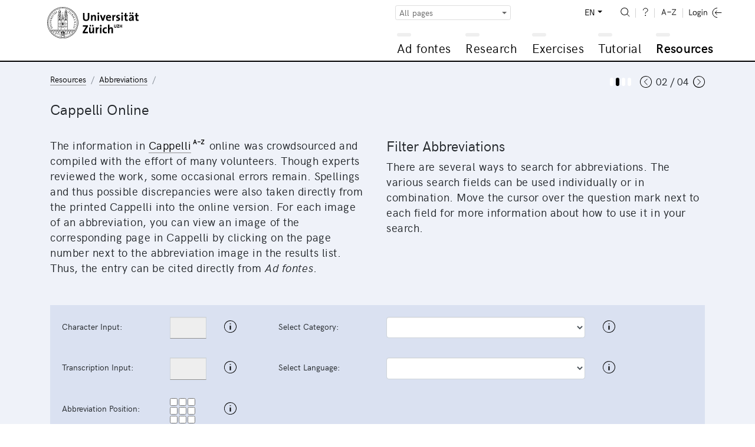

--- FILE ---
content_type: text/html; charset=UTF-8
request_url: https://www.adfontes.uzh.ch/en/ressourcen/abkuerzungen/cappelli-online/transcription/down/147
body_size: 27385
content:
<!DOCTYPE html>
<html lang="en">
  <head>
    <meta charset="utf-8">
    <meta http-equiv="X-UA-Compatible" content="IE=edge">
    <title>Ad fontes: Resources / Abbreviations / Cappelli Online</title>
    <script>
    document.documentElement.className = "js";
    var sBaseUrl = "https://www.adfontes.uzh.ch/";
    var sSiteUrl = "https://www.adfontes.uzh.ch/en/";
    var sLang    = "en";
    var sControllerName = "cappelli";
    var sUrl     = "en/ressourcen/abkuerzungen/cappelli-online/transcription/down/147";
    var iPageId  = 1608; 
    </script>
    <meta name="viewport" content="width=device-width, initial-scale=1, shrink-to-fit=no">
    <meta name="keywords" content="Ad fontes, Sources, Archive">
    <meta name="description" content="Ad fontes – An Introduction to Working with Sources in the Archive: Ad fontes is a learning resource from the University of Zürich for archive users and anyone else who's interested.">
    <meta name="author" content="University of Zürich | Philosophy Faculty | Ad fontes">
        <link href="https://www.adfontes.uzh.ch/css/styles.min.css?1565857858" rel="stylesheet">
        <link rel="icon" href="/favicon.ico">
    <link rel="apple-touch-icon" href="/img/favicons/apple-icon.png" sizes="180x180">
    <link rel="icon" href="/img/favicons/favicon-32x32.png" sizes="32x32" type="image/png">
    <link rel="icon" href="/img/favicons/favicon-16x16.png" sizes="16x16" type="image/png">
    <link rel="icon" href="/img/favicons/favicon-96x96.png" sizes="96x96" type="image/png">
    <link rel="manifest" href="/img/favicons/manifest.json">
    <meta name="msapplication-config" content="/img/favicons/browserconfig.xml">
    <link rel="alternate" type="application/rss+xml" title="RSS Feed Ad fontes News" href="https://www.adfontes.uzh.ch/en/rss">
  </head>
<body>
  <header>
    <div class="container-fluid">
       <a href="https://www.adfontes.uzh.ch/en/"><img src="https://www.adfontes.uzh.ch/img/uni-logo.svg" id="logo" width="155" alt="Logo Universität Zürich"></a>
       <div id="navigation">
        <form method="post" action="https://www.adfontes.uzh.ch/en/ressourcen/abkuerzungen/cappelli-online/transcription/down/147" id="profile-filter-form" class="hidden">
          <input type="hidden" name="iProfilFilter" value="1">
        </form>
          <nav id="servicenav">
            <div class="dropdown" id="profile-filter">
              <button class="btn btn-sm btn-outline-secondary dropdown-toggle" type="button" id="profile-filter-button" data-toggle="dropdown" aria-haspopup="true" aria-expanded="false">
                All pages              </button>
              <div class="dropdown-menu" aria-labelledby="profile-filter-button">
                                                    <button class="dropdown-item  active" type="button" data-profile-id="1">All pages</button>
                                                    <button class="dropdown-item " type="button" data-profile-id="2">Stadtarchiv St.Gallen</button>
                                                    <button class="dropdown-item " type="button" data-profile-id="3">German Studies</button>
                                                    <button class="dropdown-item " type="button" data-profile-id="4">Romance Languages</button>
                                                    <button class="dropdown-item " type="button" data-profile-id="5">Scandinavian Languages</button>
                                                    <button class="dropdown-item " type="button" data-profile-id="7">Photography: Africa in Focus</button>
                                                    <button class="dropdown-item " type="button" data-profile-id="9">Medieval Latin</button>
                                                    <button class="dropdown-item " type="button" data-profile-id="11">Numismatology</button>
                                                    <button class="dropdown-item " type="button" data-profile-id="13">Global History</button>
                                                    <button class="dropdown-item " type="button" data-profile-id="14">Finland</button>
                                                    <button class="dropdown-item " type="button" data-profile-id="15">Staatsarchiv Zürich</button>
                                                    <button class="dropdown-item " type="button" data-profile-id="16">Japan</button>
                                                    <button class="dropdown-item " type="button" data-profile-id="17">Film and video sources</button>
                              </div>
            </div>
            
            <ul>
              <li class="dropdown" id="language-switch">
                <a class="dropdown-toggle" href="#" id="navbarDropdownLanguages" role="button" data-toggle="dropdown" aria-haspopup="true" aria-expanded="false">EN</a>
                <div class="dropdown-menu dropdown-menu-right" aria-labelledby="navbarDropdown">
                                      <a class="" href="https://www.adfontes.uzh.ch/ressourcen/abkuerzungen/cappelli-online/transcription/down/147">DE</a>
                                      <a class=" active" href="https://www.adfontes.uzh.ch/en/ressourcen/abkuerzungen/cappelli-online/transcription/down/147">EN</a>
                                      <a class="" href="https://www.adfontes.uzh.ch/fr/ressourcen/abkuerzungen/cappelli-online/transcription/down/147">FR</a>
                                  </div>
              </li>
              <li><a href="https://www.adfontes.uzh.ch/en/suche" id="search"><img src="https://www.adfontes.uzh.ch/img/zoom-i.svg" height="20" alt="<? lang('site_search') ?>"></a></li>
              <li><a href="#helpPageModal" id="help" data-toggle="modal" data-help_page_id="1814"><img src="https://www.adfontes.uzh.ch/img/help-i.svg" height="20" alt="Help"></a></li>
              <li><a href="https://www.adfontes.uzh.ch/en/glossar" id="glossary"><img src="https://www.adfontes.uzh.ch/img/glossary-i.svg" height="20" alt="Glossary"></a></li>
              <li>                <a href="#loginModal" data-toggle="modal" id="login"><img src="https://www.adfontes.uzh.ch/img/logintxt-i.svg" id="login-txt" height="20" alt="Login-Text"> <img src="https://www.adfontes.uzh.ch/img/login-i.svg" id="login-icon" height="20" alt="Login-Icon"></a>
              </li>
            </ul>
         </nav>
         <nav id="mainnav">
          
<ul id="firstlevel">
<li class="mainnav-li" id="ml1"><span data-url=""></span><a href="#" title="Ad fontes">Ad fontes</a>
<ul class="subnav">
<li><a href="/en/ad-fontes/einleitung" title="Welcome to Ad fontes">Welcome to Ad fontes</a></li>
<li class="collapsed"><div class="plusminus"></div><a href="/en/ad-fontes/introduction" title="Introduction">Introduction</a>
<ul>
<li><a href="/en/ad-fontes/introduction/was-du-hier-lernen-kannst" title="What you can learn here...">What you can learn here...</a></li>
<li><a href="/en/ad-fontes/introduction/was-du-danach-koennen-solltest" title="What you'll be able to do after...">What you'll be able to do after...</a></li>
<li><a href="/en/ad-fontes/introduction/wie-das-programm-aufgebaut-ist" title="How the program is structured...">How the program is structured...</a></li>
<li><a href="/en/ad-fontes/introduction/wie-das-programm-funktioniert" title="How the program works...">How the program works...</a></li>
<li><a href="/en/ad-fontes/introduction/wo-du-am-besten-anfaengst" title="Where to begin...">Where to begin...</a></li>
<li><a href="/en/ad-fontes/introduction/was-du-bedenken-solltest" title="Some things to consider...">Some things to consider...</a></li>
<li><a href="/en/ad-fontes/introduction/warum-anmelden" title="Why make an account?">Why make an account?</a></li>
</ul>
</li>
<li class="collapsed"><div class="plusminus"></div><a href="/en/ad-fontes/informationen-zum-projekt" title="About the Project">About the Project</a>
<ul>
<li><a href="/en/ad-fontes/informationen-zum-projekt/faq-haeufig-gestellte-fragen" title="FAQ">FAQ</a></li>
<li><a href="/en/ad-fontes/informationen-zum-projekt/editorial" title="Editorial">Editorial</a></li>
<li><a href="/en/ad-fontes/informationen-zum-projekt/Imprint" title="Imprint">Imprint</a></li>
<li><a href="/en/ad-fontes/informationen-zum-projekt/Coopérations" title="Cooperation partners">Cooperation partners</a></li>
<li><a href="/en/ad-fontes/informationen-zum-projekt/Partenaires" title="Partners">Partners</a></li>
<li><a href="/en/ad-fontes/informationen-zum-projekt/Auteurs, photographies, traductions" title="Authors, Photographies, Translations">Authors, Photographies, Translations</a></li>
<li><a href="/en/ad-fontes/informationen-zum-projekt/Datenschutzerklärung, Privacy Policy, Politique de confidentialité" title="Data Protection Statement">Data Protection Statement</a></li>
<li><a href="/en/ad-fontes/informationen-zum-projekt/bildnachweise" title="Image Credits">Image Credits</a></li>
<li><a href="/en/ad-fontes/informationen-zum-projekt/publikationen-und-auszeichnungen" title="Publications and Awards">Publications and Awards</a></li>
<li><a href="/en/ad-fontes/informationen-zum-projekt/konzept-medidaprix-antrag-evaluation" title="History of the Project">History of the Project</a></li>
<li><a href="/en/ad-fontes/informationen-zum-projekt/app-fontes" title="App Fontes">App Fontes</a></li>
<li><a href="/en/ad-fontes/informationen-zum-projekt/statements" title="Statements of Stakeholders">Statements of Stakeholders</a></li>
</ul>
</li>
</ul>
</li>
<li class="mainnav-li" id="ml2"><span data-url=""></span><a href="#" title="Research">Research</a>
<ul class="subnav">
<li><a href="/en/4001/recherche/einleitung" title="Introduction">Introduction</a></li>
<li class="collapsed"><div class="plusminus"></div><a href="/en/40000/recherche/archivaufgaben-stiftsarchiv-einsiedeln" title="Archival Exercises Einsiedeln Abbey">Archival Exercises Einsiedeln Abbey</a>
<ul>
<li><a href="/en/4100/recherche/archivaufgaben-stiftsarchiv-einsiedeln/01_archivordnung" title="Archive Exercise 1: Archive Organization">Archive Exercise 1: Archive Organization</a></li>
<li><a href="/en/4200/recherche/archivaufgaben-stiftsarchiv-einsiedeln/02_offnungen" title="Archive Exercise 2: Custumals">Archive Exercise 2: Custumals</a></li>
<li><a href="/en/4300/recherche/archivaufgaben-stiftsarchiv-einsiedeln/03-urkunden-aus-dem-marchenstreit" title="Archive Exercise 3: Charters from the Border Conflict">Archive Exercise 3: Charters from the Border Conflict</a></li>
<li><a href="/en/4400/recherche/archivaufgaben-stiftsarchiv-einsiedeln/04-schiedsgericht" title="Archive Exercise 4: Disputes at Court">Archive Exercise 4: Disputes at Court</a></li>
</ul>
</li>
<li class="collapsed"><div class="plusminus"></div><a href="/en/44000/recherche/archivaufgaben-staatsarchiv-ag" title="Archival Exercises State Archives of Aargau">Archival Exercises State Archives of Aargau</a>
<ul>
<li><a href="/en/4900/recherche/archivaufgaben-staatsarchiv-ag/09-kartular" title="Archive Exercise 9: Cartularies">Archive Exercise 9: Cartularies</a></li>
</ul>
</li>
<li class="collapsed"><div class="plusminus"></div><a href="/en/4099/recherche/archivaufgaben-staatsarchiv-zh" title="Archival Exercises State Archives of Zürich">Archival Exercises State Archives of Zürich</a>
<ul>
<li><a href="/en/4500/recherche/archivaufgaben-staatsarchiv-zh/05-paepstliche-privilegien" title="Archival Exercise 5: Papal Privileges">Archival Exercise 5: Papal Privileges</a></li>
<li><a href="/en/4600/recherche/archivaufgaben-staatsarchiv-zh/06-fruehneuzeitliche-quellen-aus-dem-staatsarchiv-zuerich" title="Archive Exercise 6: Early Modern Sources from the Staatsarchiv Zürich">Archive Exercise 6: Early Modern Sources from the Staatsarchiv Zürich</a></li>
<li><a href="/en/4700/recherche/archivaufgaben-staatsarchiv-zh/07-verwaltungsakten-des-kantons-zuerich-aus-dem-19-jh" title="Archive Exercise 7: Administrative Documents from the Canton of Zürich in the 19th Century">Archive Exercise 7: Administrative Documents from the Canton of Zürich in the 19th Century</a></li>
<li><a href="/en/4800/recherche/archivaufgaben-staatsarchiv-zh/08-eine-bulle-julius-II-an-die-eidgenossen-1512" title="Archive Exercise 8: A Bull of Julius II for the Swiss Confederation (1512)">Archive Exercise 8: A Bull of Julius II for the Swiss Confederation (1512)</a></li>
</ul>
</li>
<li class="collapsed"><div class="plusminus"></div><a href="/en/43000/recherche/archivaufgaben-privatarchiv" title="Archival Exercises Private Archives">Archival Exercises Private Archives</a>
<ul>
<li><a href="/en/43100/recherche/archivaufgaben-privatarchiv/the-iselin-family-archive-basel" title="The Iselin family archive, Basel">The Iselin family archive, Basel</a></li>
<li><a href="/en/43200/recherche/archivaufgaben-privatarchiv/isaak-iselin-in-hawaii-1807" title="Isaak Iselin in Hawai&#699;i, 1807">Isaak Iselin in Hawai&#699;i, 1807</a></li>
</ul>
</li>
<li class="collapsed"><div class="plusminus"></div><a href="/en/41000/recherche/afrika-im-fokus-zur-verwendung-historischer-fotografien-in-den-geschichtswissenschaften" title="Africa in Focus: Using Photographs in Historical Research">Africa in Focus: Using Photographs in Historical Research</a>
<ul>
<li><a href="/en/41100/recherche/afrika-im-fokus-zur-verwendung-historischer-fotografien-in-den-geschichtswissenschaften/bm-archives" title="Archive Exercise: The Basel Mission Archives">Archive Exercise: The Basel Mission Archives</a></li>
<li><a href="/en/41200/recherche/afrika-im-fokus-zur-verwendung-historischer-fotografien-in-den-geschichtswissenschaften/bildbestand-der-deutschen-kolonialgesellschaft-dkg" title="The Image Collection at the German Colonial Society (GCS)">The Image Collection at the German Colonial Society (GCS)</a></li>
</ul>
</li>
<li class="collapsed"><div class="plusminus"></div><a href="/en/457000/recherche/recherche-filmquellen-videoquellen" title="Rechercheübung zu Film-und Videoquellen">Rechercheübung zu Film-und Videoquellen</a>
<ul>
<li><a href="/en/457100/recherche/recherche-filmquellen-videoquellen/archivaufgabe-1-schweizer-filmwochenschau" title=""></a></li>
<li><a href="/en/457200/recherche/recherche-filmquellen-videoquellen/archivaufgabe-2-das-videoladen-archiv" title=""></a></li>
</ul>
</li>
<li class="collapsed"><div class="plusminus"></div><a href="/en/42000/recherche/muenzfunde-als-historische-quelle" title="Coin Finds as Historical Sources">Coin Finds as Historical Sources</a>
<ul>
<li><a href="/en/42100/recherche/muenzfunde-als-historische-quelle/ein-schatzfund-aus-winterthur" title="Coin Finds as Historical Sources: A Hoard from Winterthur">Coin Finds as Historical Sources: A Hoard from Winterthur</a></li>
</ul>
</li>
</ul>
</li>
<li class="mainnav-li" id="ml3"><span data-url=""></span><a href="#" title="Exercises">Exercises</a>
<ul class="subnav">
<li><a href="/en/3001/training/einleitung" title="Introduction">Introduction</a></li>
<li class="collapsed"><div class="plusminus"></div><a href="/en/3100/training/deutsche-transkriptionsuebungen" title="Transcription Exercises in German">Transcription Exercises in German</a>
<ul>
<li><a href="/en/370510/training/deutsche-transkriptionsuebungen/kontorsordnung-nowgorod-1268" title="Order of the Hanseatic Office in Novgorod, 1268">Order of the Hanseatic Office in Novgorod, 1268</a></li>
<li><a href="/en/3360/training/deutsche-transkriptionsuebungen/privaturkunde" title="Private Charter">Private Charter</a></li>
<li><a href="/en/3210/training/deutsche-transkriptionsuebungen/urkunde-luetolds-von-regensberg" title="Charter of Lütold of Regensberg">Charter of Lütold of Regensberg</a></li>
<li><a href="/en/33120/training/deutsche-transkriptionsuebungen/privaturkunde-verkauf-eines-ackers" title="Private Charter: Sale of a Field">Private Charter: Sale of a Field</a></li>
<li><a href="/en/3230/training/deutsche-transkriptionsuebungen/sammelhofrecht-aus-dem-grossen-urbar" title="Custumal from the "Grossen Urbar"">Custumal from the "Grossen Urbar"</a></li>
<li><a href="/en/3365/training/deutsche-transkriptionsuebungen/kaiserurkunde" title="Diploma">Diploma</a></li>
<li><a href="/en/33180/training/deutsche-transkriptionsuebungen/rodel-dottikon" title="Rotulus of Dottikon">Rotulus of Dottikon</a></li>
<li><a href="/en/370480/training/deutsche-transkriptionsuebungen/flandernblockade-erster-hansetag-1358" title="Blockade of Flanders and first Hanseatic League meeting in 1358">Blockade of Flanders and first Hanseatic League meeting in 1358</a></li>
<li><a href="/en/3370/training/deutsche-transkriptionsuebungen/steuerbuch" title="Tax Register">Tax Register</a></li>
<li><a href="/en/370530/training/deutsche-transkriptionsuebungen/veckinchusen-brief-1422" title="Letter from Hildebrand Veckinchusens to his wife Margarete, 1422">Letter from Hildebrand Veckinchusens to his wife Margarete, 1422</a></li>
<li><a href="/en/33190/training/deutsche-transkriptionsuebungen/schuldenbuch-scharnachthal" title="Debt register of Heinzmann von Scharnachthal">Debt register of Heinzmann von Scharnachthal</a></li>
<li><a href="/en/3260/training/deutsche-transkriptionsuebungen/diarium" title="Diary">Diary</a></li>
<li><a href="/en/3255/training/deutsche-transkriptionsuebungen/burkardenbuch-fragenkatalog" title="Burkard’s Book: List of Questions">Burkard’s Book: List of Questions</a></li>
<li><a href="/en/3375/training/deutsche-transkriptionsuebungen/metzgerzunftsatzung" title="Statutes of the Butcher’s Guild">Statutes of the Butcher’s Guild</a></li>
<li><a href="/en/33125/training/deutsche-transkriptionsuebungen/brief-werbeschreiben-fuer-markt" title="Letter: Advertisement for a Market">Letter: Advertisement for a Market</a></li>
<li><a href="/en/33110/training/deutsche-transkriptionsuebungen/thuner-missivenbestand-chirograph" title="Chirograph from the Thun Missive Collection">Chirograph from the Thun Missive Collection</a></li>
<li><a href="/en/370520/training/deutsche-transkriptionsuebungen/flandernprivileg-margarete-1252" title="Flanders Privilege of Countess Margaret 1252">Flanders Privilege of Countess Margaret 1252</a></li>
<li><a href="/en/370460/training/deutsche-transkriptionsuebungen/kopialbuch-xv-jahrhundert" title="A 15th-century cartulary">A 15th-century cartulary</a></li>
<li><a href="/en/370470/training/deutsche-transkriptionsuebungen/tagesordnung-hansetag-1518-1" title="Agenda of the meeting of the Hanseatic cities in 1518">Agenda of the meeting of the Hanseatic cities in 1518</a></li>
<li><a href="/en/33130/training/deutsche-transkriptionsuebungen/ehegerichts-protokoll" title="Report of the Marriage Court">Report of the Marriage Court</a></li>
<li><a href="/en/3290/training/deutsche-transkriptionsuebungen/rechnungsbuch-von-abt-ludwig-blarer" title="Abbot Ludwig Blarer’s Account Book">Abbot Ludwig Blarer’s Account Book</a></li>
<li><a href="/en/3280/training/deutsche-transkriptionsuebungen/rechnung-von-sarmenstorff" title="Accounts of Sarmenstorff">Accounts of Sarmenstorff</a></li>
<li><a href="/en/33115/training/deutsche-transkriptionsuebungen/altes-schlossurbar" title="The Old Manorial Records">The Old Manorial Records</a></li>
<li><a href="/en/370500/training/deutsche-transkriptionsuebungen/turmbuecher-einleitung" title=""></a></li>
<li><a href="/en/3285/training/deutsche-transkriptionsuebungen/weinrezept" title="Wine Recipe">Wine Recipe</a></li>
<li><a href="/en/33135/training/deutsche-transkriptionsuebungen/malefiz-protokoll" title="Criminal Records from the High Court">Criminal Records from the High Court</a></li>
<li><a href="/en/370440/training/deutsche-transkriptionsuebungen/hexenprozess-castels" title=""></a></li>
<li><a href="/en/370450/training/deutsche-transkriptionsuebungen/bestellbrief" title=""></a></li>
<li><a href="/en/33140/training/deutsche-transkriptionsuebungen/speiseordnung" title="Dining Regulations">Dining Regulations</a></li>
<li><a href="/en/370490/training/deutsche-transkriptionsuebungen/Rezess-zum-letzten-Hansetag-zu-Lübeck-1669" title=""></a></li>
<li><a href="/en/3310/training/deutsche-transkriptionsuebungen/diarium-von-pater-joseph-dietrich" title="The Diary of Pater Joseph Dietrich">The Diary of Pater Joseph Dietrich</a></li>
<li><a href="/en/3390/training/deutsche-transkriptionsuebungen/brief-rosenrolls-an-scheuchzer" title="Rosenroll’s Letter to Scheuchzer">Rosenroll’s Letter to Scheuchzer</a></li>
<li><a href="/en/370540/training/deutsche-transkriptionsuebungen/chorgerichtsmanuale-einleitung" title=""></a></li>
<li><a href="/en/3330/training/deutsche-transkriptionsuebungen/kanzleiordnung-fuer-die-substituten" title="Chancery Regulations for Officials">Chancery Regulations for Officials</a></li>
<li><a href="/en/33145/training/deutsche-transkriptionsuebungen/gemeinds-buch-massnahmen-zur-ausrottung-des-wolfs" title="City Register: Regulations on the Eradication of Wolves">City Register: Regulations on the Eradication of Wolves</a></li>
<li><a href="/en/33150/training/deutsche-transkriptionsuebungen/signalement-der-letzten-hexe-anna-goeldin" title="Description of Anna Göldin, the “Last Witch”">Description of Anna Göldin, the “Last Witch”</a></li>
<li><a href="/en/3335/training/deutsche-transkriptionsuebungen/archivordnung-aus-dem-summarium" title="Archive Organization through the Summarium">Archive Organization through the Summarium</a></li>
<li><a href="/en/3355/training/deutsche-transkriptionsuebungen/brief-der-aargauer-regierung" title="Letter from the Aargau Government">Letter from the Aargau Government</a></li>
<li><a href="/en/3380/training/deutsche-transkriptionsuebungen/buergerratsprotokoll" title="Report of the Municipal Council">Report of the Municipal Council</a></li>
<li><a href="/en/33155/training/deutsche-transkriptionsuebungen/gemeinderatsprotokoll-automobil-wettfahrt-paris-wien" title="Report of the Municipal Council: The Automobile Race from Paris to Vienna">Report of the Municipal Council: The Automobile Race from Paris to Vienna</a></li>
<li><a href="/en/3395/training/deutsche-transkriptionsuebungen/schulaufsatz-eine-tour-auf-den-saentis" title="School Composition: “A Tour up Säntis”">School Composition: “A Tour up Säntis”</a></li>
<li><a href="/en/33160/training/deutsche-transkriptionsuebungen/brief-dank-eines-ehemaligen-bewohners" title="Letter: Thanks from a Former Resident">Letter: Thanks from a Former Resident</a></li>
<li><a href="/en/33165/training/deutsche-transkriptionsuebungen/kriegsmobilmachungstelegramm-vom-1-august-1914" title="Army Mobilization Telegram from August 1, 1914">Army Mobilization Telegram from August 1, 1914</a></li>
</ul>
</li>
<li class="collapsed"><div class="plusminus"></div><a href="/en/3200/training/lateinische-transkriptionsuebungen" title="Transcription Excercises in Latin">Transcription Excercises in Latin</a>
<ul>
<li><a href="/en/31645/training/lateinische-transkriptionsuebungen/Gregory-s_Dialogues" title="Gregory's Dialogues">Gregory's Dialogues</a></li>
<li><a href="/en/3140/training/lateinische-transkriptionsuebungen/dicta-pirmini" title="Dicta Pirmini">Dicta Pirmini</a></li>
<li><a href="/en/3385/training/lateinische-transkriptionsuebungen/aelteste-urkunde-von-zuerich" title="The Earliest Charter from Zürich">The Earliest Charter from Zürich</a></li>
<li><a href="/en/3150/training/lateinische-transkriptionsuebungen/pilgerfuehrer-durch-rom" title="A Pilgrim’s Guide to Rome">A Pilgrim’s Guide to Rome</a></li>
<li><a href="/en/371250/training/lateinische-transkriptionsuebungen/testament-piuro" title=""></a></li>
<li><a href="/en/31640/training/lateinische-transkriptionsuebungen/Blanche-Stalls" title="Blanche's Stalls for the Fairs of Champagne">Blanche's Stalls for the Fairs of Champagne</a></li>
<li><a href="/en/3170/training/lateinische-transkriptionsuebungen/brevier" title="Breviary">Breviary</a></li>
<li><a href="/en/31630/training/lateinische-transkriptionsuebungen/honneurs-de-lours-droits-du-sacristain" title="Bear Honors and Sacristain's Rights (December 1330)">Bear Honors and Sacristain's Rights (December 1330)</a></li>
<li><a href="/en/33230/training/lateinische-transkriptionsuebungen/kartause-basel" title="Carthusian Monastery Basel">Carthusian Monastery Basel</a></li>
<li><a href="/en/31520/training/lateinische-transkriptionsuebungen/winand-von-steeg" title="Winand von Steeg">Winand von Steeg</a></li>
<li><a href="/en/31540/training/lateinische-transkriptionsuebungen/streitbarer-gelehrter-felix-hemmerli" title="The Combative Scholar: Felix Hemmerli">The Combative Scholar: Felix Hemmerli</a></li>
<li><a href="/en/31610/training/lateinische-transkriptionsuebungen/visite-cathedrale-lausanne" title="Visitation of the Lausanne (1456)">Visitation of the Lausanne (1456)</a></li>
<li><a href="/en/33170/training/lateinische-transkriptionsuebungen/bittschrift-an-den-papst" title="Petition to the Pope">Petition to the Pope</a></li>
<li><a href="/en/31530/training/lateinische-transkriptionsuebungen/bullinger-briefwechsel" title="Bullinger: Correspondence">Bullinger: Correspondence</a></li>
<li><a href="/en/31510/training/lateinische-transkriptionsuebungen/fruehneuzeitliches-tagebuch" title="An Early Modern Diary">An Early Modern Diary</a></li>
</ul>
</li>
<li class="collapsed"><div class="plusminus"></div><a href="/en/32000/training/exercices-de-transcription" title="Transcription Exercises in Romance Languages">Transcription Exercises in Romance Languages</a>
<ul>
<li><a href="/en/373350/training/exercices-de-transcription/aspis" title="Aspis">Aspis</a></li>
<li><a href="/en/373360/training/exercices-de-transcription/monosceros" title="The monosceros in Philippe de Thaon's Bestiary">The monosceros in Philippe de Thaon's Bestiary</a></li>
<li><a href="/en/373330/training/exercices-de-transcription/coc-gorpil" title="From a coc and a gorpil">From a coc and a gorpil</a></li>
<li><a href="/en/373340/training/exercices-de-transcription/gorpil-colon" title="From a gorpil and a settler">From a gorpil and a settler</a></li>
<li><a href="/en/373300/training/exercices-de-transcription/vilain-choe" title=""></a></li>
<li><a href="/en/373310/training/exercices-de-transcription/gorpil" title=""></a></li>
<li><a href="/en/373250/training/exercices-de-transcription/lion" title=""></a></li>
<li><a href="/en/373260/training/exercices-de-transcription/ours" title=""></a></li>
<li><a href="/en/373290/training/exercices-de-transcription/corbeau-corneille" title="Le corbeau et la corneille d'après le Livre de songes selon Daniel">Le corbeau et la corneille d'après le Livre de songes selon Daniel</a></li>
<li><a href="/en/32210/training/exercices-de-transcription/livre-des-proprietez-des-choses-le-loup" title="Book on the Properties of Things: The Wolf">Book on the Properties of Things: The Wolf</a></li>
<li><a href="/en/373270/training/exercices-de-transcription/loup" title=""></a></li>
<li><a href="/en/373280/training/exercices-de-transcription/renard" title=""></a></li>
<li><a href="/en/373320/training/exercices-de-transcription/loup-corbel" title=""></a></li>
<li><a href="/en/32220/training/exercices-de-transcription/livre-des-proprietez-des-choses-le-renard" title="Book on the Properties of Things: The Fox">Book on the Properties of Things: The Fox</a></li>
<li><a href="/en/32215/training/exercices-de-transcription/livre-des-proprietez-des-choses-le-chameau-leopard-" title="Book on the Properties of Things: The Camel-Leopard">Book on the Properties of Things: The Camel-Leopard</a></li>
<li><a href="/en/373210/training/exercices-de-transcription/brief-georg-jenatsch" title=""></a></li>
<li><a href="/en/373220/training/exercices-de-transcription/brief-perpetua-von-salis" title=""></a></li>
<li><a href="/en/373230/training/exercices-de-transcription/schwurformel-des-lugnezer-landammanns" title=""></a></li>
<li><a href="/en/373240/training/exercices-de-transcription/wirtshausgespräch-ardez" title=""></a></li>
<li><a href="/en/32110/training/exercices-de-transcription/charte-de-metz-transaction-de-rente" title="Charter from Metz, Transaction Concerning a Rent">Charter from Metz, Transaction Concerning a Rent</a></li>
<li><a href="/en/32115/training/exercices-de-transcription/charte-de-labbaye-de-salival" title="Charter from the Abbey of Salival">Charter from the Abbey of Salival</a></li>
<li><a href="/en/32120/training/exercices-de-transcription/charte-de-lepiscopat-de-toul" title="Charter from the Bishopric of Toul">Charter from the Bishopric of Toul</a></li>
<li><a href="/en/32125/training/exercices-de-transcription/charte-de-labbaye-de-fontenay" title="Charter from the Abbey of Fontenay">Charter from the Abbey of Fontenay</a></li>
<li><a href="/en/32135/training/exercices-de-transcription/charte-de-montreal" title="Charter of Montréal">Charter of Montréal</a></li>
<li><a href="/en/32140/training/exercices-de-transcription/charte-de-brancion" title="Charter of Brancion">Charter of Brancion</a></li>
<li><a href="/en/32145/training/exercices-de-transcription/charte-de-fribourg" title="Charter of Fribourg">Charter of Fribourg</a></li>
<li><a href="/en/32150/training/exercices-de-transcription/charte-de-neuchâtel" title="Charter of Neuchâtel">Charter of Neuchâtel</a></li>
</ul>
</li>
<li class="collapsed"><div class="plusminus"></div><a href="/en/33000/training/transcription-exercices" title="Transcription Exercises for Documents in English">Transcription Exercises for Documents in English</a>
<ul>
<li><a href="/en/33010/training/transcription-exercices/journal-of-isaak-iselin" title="The Journal of Isaak Iselin">The Journal of Isaak Iselin</a></li>
</ul>
</li>
<li class="collapsed"><div class="plusminus"></div><a href="/en/31100/training/transkriptionsuebungen-fuer-die-nordistik" title="Transcription Exercises for Scandinavian Languages">Transcription Exercises for Scandinavian Languages</a>
<ul>
<li><a href="/en/31110/training/transkriptionsuebungen-fuer-die-nordistik/codex-regius-der-lieder-edda" title="The Codex Regius of the Poetic Edda">The Codex Regius of the Poetic Edda</a></li>
<li><a href="/en/31115/training/transkriptionsuebungen-fuer-die-nordistik/moeðruvallabók" title="Möðruvallabók">Möðruvallabók</a></li>
<li><a href="/en/31120/training/transkriptionsuebungen-fuer-die-nordistik/codex-hardenbergianus" title="Codex Hardenbergianus">Codex Hardenbergianus</a></li>
<li><a href="/en/31125/training/transkriptionsuebungen-fuer-die-nordistik/njáls-saga" title="Njáls saga">Njáls saga</a></li>
<li><a href="/en/31130/training/transkriptionsuebungen-fuer-die-nordistik/jóns-saga-helga" title="Jóns saga helga">Jóns saga helga</a></li>
<li><a href="/en/31135/training/transkriptionsuebungen-fuer-die-nordistik/sturlunga-saga" title="Sturlunga saga">Sturlunga saga</a></li>
<li><a href="/en/31140/training/transkriptionsuebungen-fuer-die-nordistik/eyrbyggja-saga" title="Eyrbyggja saga">Eyrbyggja saga</a></li>
<li><a href="/en/31145/training/transkriptionsuebungen-fuer-die-nordistik/gísla-saga-súrssonar" title="Gísla saga Súrssonar">Gísla saga Súrssonar</a></li>
<li><a href="/en/31150/training/transkriptionsuebungen-fuer-die-nordistik/homilienbuch" title="Homiliary">Homiliary</a></li>
<li><a href="/en/31155/training/transkriptionsuebungen-fuer-die-nordistik/urkunde-koenig-hákon-v-magnússon" title="Diploma of King Hákon V. Magnússon">Diploma of King Hákon V. Magnússon</a></li>
<li><a href="/en/31160/training/transkriptionsuebungen-fuer-die-nordistik/elucidarius-das-aelteste-daenische-vaterunser" title="Elucidarius: The Earliest Danish Paternoster">Elucidarius: The Earliest Danish Paternoster</a></li>
<li><a href="/en/31165/training/transkriptionsuebungen-fuer-die-nordistik/harpestreng-das-aelteste-daenische-kochbuch" title="Harpestreng: The Oldest Danish Cookbook">Harpestreng: The Oldest Danish Cookbook</a></li>
<li><a href="/en/31170/training/transkriptionsuebungen-fuer-die-nordistik/aeldre-vaestgoetalagen" title="The Elder Westrogothic Law">The Elder Westrogothic Law</a></li>
<li><a href="/en/31175/training/transkriptionsuebungen-fuer-die-nordistik/birgitta-autograph" title="Brigitta’s Autograph">Brigitta’s Autograph</a></li>
<li><a href="/en/33510/training/transkriptionsuebungen-fuer-die-nordistik/bailiffs-account-1545" title="Bailiff's Account 1545">Bailiff's Account 1545</a></li>
<li><a href="/en/33520/training/transkriptionsuebungen-fuer-die-nordistik/court-roll-1685" title="Court Roll 1685">Court Roll 1685</a></li>
<li><a href="/en/33530/training/transkriptionsuebungen-fuer-die-nordistik/petter-claesson-1776" title="Petter Claesson 1776">Petter Claesson 1776</a></li>
</ul>
</li>
<li class="collapsed"><div class="plusminus"></div><a href="/en/34100/training/uebungen-schriftgeschichte" title="Exercises on the History of Scripts">Exercises on the History of Scripts</a>
<ul>
<li><a href="/en/34110/training/uebungen-schriftgeschichte/uebung-zur-schriftbestimmung-und-datierung" title="Exercise on Recognizing and Dating Scripts">Exercise on Recognizing and Dating Scripts</a></li>
<li><a href="/en/34120/training/uebungen-schriftgeschichte/uebung-zur-deutschen-kurrentschrift" title="Exercise on Kurrent">Exercise on Kurrent</a></li>
</ul>
</li>
<li class="collapsed"><div class="plusminus"></div><a href="/en/3500/training/datierungsuebungen" title="Chronology Exercises">Chronology Exercises</a>
<ul>
<li><a href="/en/3510/training/datierungsuebungen/datierungsuebung-1" title="Charter of Otto I">Charter of Otto I</a></li>
<li><a href="/en/3530/training/datierungsuebungen/datierungsuebung-2" title="Donation Charter of St. John’s Prebend">Donation Charter of St. John’s Prebend</a></li>
<li><a href="/en/3550/training/datierungsuebungen/datierungsuebung-3" title="A Court Record from Einsiedeln">A Court Record from Einsiedeln</a></li>
<li><a href="/en/3570/training/datierungsuebungen/datierungsuebung-4" title="Another Court Record from Einsideln">Another Court Record from Einsideln</a></li>
<li><a href="/en/3580/training/datierungsuebungen/datierungsuebung-5" title="Charter of Lütold of Regensberg">Charter of Lütold of Regensberg</a></li>
</ul>
</li>
<li class="collapsed"><div class="plusminus"></div><a href="/en/3700/training/uebungen-zu-muenzen-rechnungen-und-waehrungen" title="Exercises on Coins, Accounts, and Currencies">Exercises on Coins, Accounts, and Currencies</a>
<ul>
<li><a href="/en/3710/training/uebungen-zu-muenzen-rechnungen-und-waehrungen/rechnung-kloster-fahr" title="Accounts from the Cloister of Fahr">Accounts from the Cloister of Fahr</a></li>
<li><a href="/en/3730/training/uebungen-zu-muenzen-rechnungen-und-waehrungen/rechnen-mit-verschiedenen-waehrungen" title="Calculations across Currencies">Calculations across Currencies</a></li>
<li><a href="/en/3750/training/uebungen-zu-muenzen-rechnungen-und-waehrungen/muenzbeschreibung-muenzbild-und-umschrift" title="Describing a Coin: Type and Epigraphy">Describing a Coin: Type and Epigraphy</a></li>
<li><a href="/en/3760/training/uebungen-zu-muenzen-rechnungen-und-waehrungen/muenzbeschreibung-abnutzung-und-korrosion" title="Describing a Coin – Wear and Corrosion">Describing a Coin – Wear and Corrosion</a></li>
<li><a href="/en/3770/training/uebungen-zu-muenzen-rechnungen-und-waehrungen/muenzen-vergleichen" title="Comparing Coins">Comparing Coins</a></li>
</ul>
</li>
<li class="collapsed"><div class="plusminus"></div><a href="/en/37100/training/uebungen-zu-digitalen-quelleneditionen-und-elektronischen-findmitteln" title="Practice with Digital Editions and Electronic Finding Aids">Practice with Digital Editions and Electronic Finding Aids</a>
<ul>
<li><a href="/en/37110/training/uebungen-zu-digitalen-quelleneditionen-und-elektronischen-findmitteln/der-umgang-mit-digitalen-quelleneditionen-aus-dem-stazh" title="Dealing with Digitized Sources from the Staatsarchiv Zürich">Dealing with Digitized Sources from the Staatsarchiv Zürich</a></li>
<li><a href="/en/37120/training/uebungen-zu-digitalen-quelleneditionen-und-elektronischen-findmitteln/die-suche-von-quellen-mit-elektronischen-findmitteln-das-beispiel-query-von-scopearchiv" title="Looking for Sources with Electronic Finding Aids: The Example of “Query” from “scopeArchiv”">Looking for Sources with Electronic Finding Aids: The Example of “Query” from “scopeArchiv”</a></li>
</ul>
</li>
<li class="collapsed"><div class="plusminus"></div><a href="/en/37200/training/afrika-im-fokus-zur-verwendung-historischer-fotografien-in-den-geschichtswissenschaften" title="Africa in Focus: Using Photographs in Historical Research">Africa in Focus: Using Photographs in Historical Research</a>
<ul>
<li><a href="/en/37210/training/afrika-im-fokus-zur-verwendung-historischer-fotografien-in-den-geschichtswissenschaften/bildinhalt-betrachten" title="Looking at Image Content">Looking at Image Content</a></li>
<li><a href="/en/37220/training/afrika-im-fokus-zur-verwendung-historischer-fotografien-in-den-geschichtswissenschaften/fotografie-datieren" title="Dating Photographs">Dating Photographs</a></li>
<li><a href="/en/37230/training/afrika-im-fokus-zur-verwendung-historischer-fotografien-in-den-geschichtswissenschaften/metadaten-betrachten" title="Examining Metadata">Examining Metadata</a></li>
<li><a href="/en/37240/training/afrika-im-fokus-zur-verwendung-historischer-fotografien-in-den-geschichtswissenschaften/quellen-nachweisen" title="Citing Sources">Citing Sources</a></li>
<li><a href="/en/37250/training/afrika-im-fokus-zur-verwendung-historischer-fotografien-in-den-geschichtswissenschaften/bilder-interpretieren" title="Interpreting Pictures">Interpreting Pictures</a></li>
</ul>
</li>
<li class="collapsed"><div class="plusminus"></div><a href="/en/384000/training/filmquellen" title="Exercises for Handling Film and Video Sources">Exercises for Handling Film and Video Sources</a>
<ul>
<li><a href="/en/384100/training/filmquellen/authentizität" title=""></a></li>
<li><a href="/en/384200/training/filmquellen/datierung" title=""></a></li>
<li><a href="/en/384300/training/filmquellen/film-und-Videotechnik" title=""></a></li>
<li><a href="/en/384400/training/filmquellen/textliches-umfeld" title=""></a></li>
</ul>
</li>
<li class="collapsed"><div class="plusminus"></div><a href="/en/3800/training/germanistische-uebungen" title="German Language Exercises">German Language Exercises</a>
<ul>
<li><a href="/en/3810/training/germanistische-uebungen/woerterbuecher-benutzen-weinrezept" title="Using Dictionaries: Wine Recipe">Using Dictionaries: Wine Recipe</a></li>
<li><a href="/en/38100/training/germanistische-uebungen/die-sprachstufen-des-deutschen" title="The Phases of German">The Phases of German</a></li>
<li><a href="/en/38310/training/germanistische-uebungen/sprachverwandtschaft-sprachfamilie" title="Relationships among Languages: Language Families">Relationships among Languages: Language Families</a></li>
<li><a href="/en/38320/training/germanistische-uebungen/die-1-lautverschiebung-und-verners-gesetz" title="The First Germanic Sound Shift and Verner’s Law">The First Germanic Sound Shift and Verner’s Law</a></li>
<li><a href="/en/38330/training/germanistische-uebungen/die-2-lautverschiebung" title="The Second Germanic Consonant Shift">The Second Germanic Consonant Shift</a></li>
<li><a href="/en/38340/training/germanistische-uebungen/die-1-und-2-lautverschiebung" title="The First and Second Germanic Consonant Shifts">The First and Second Germanic Consonant Shifts</a></li>
<li><a href="/en/38410/training/germanistische-uebungen/aeltere-sprachentwicklungen-ablaut" title="Earlier Language Developments: Ablaut">Earlier Language Developments: Ablaut</a></li>
<li><a href="/en/38500/training/germanistische-uebungen/fruehneuhochdeutsche-sprachentwicklungen" title="Early New High German Language Changes">Early New High German Language Changes</a></li>
<li><a href="/en/3850/training/germanistische-uebungen/wortformen-weinrezept" title="Word Forms: Wine Recipe">Word Forms: Wine Recipe</a></li>
</ul>
</li>
<li class="collapsed"><div class="plusminus"></div><a href="/en/39020/training/lateinische-wortformen-des-mittelalters" title="Medieval Latin Word Forms">Medieval Latin Word Forms</a>
<ul>
<li><a href="/en/39021/training/lateinische-wortformen-des-mittelalters/einfache-nicht-deklinierte-oder-konjugierte-wortformen-aufgabe" title="Simple Undeclined or Unconjugated Word Forms: Exercise">Simple Undeclined or Unconjugated Word Forms: Exercise</a></li>
<li><a href="/en/39022/training/lateinische-wortformen-des-mittelalters/einfache-nicht-deklinierte-oder-konjugierte-wortformen-ergebnis" title="Simple Undeclined or Unconjugated Word Forms: Solution">Simple Undeclined or Unconjugated Word Forms: Solution</a></li>
<li><a href="/en/39023/training/lateinische-wortformen-des-mittelalters/mittelschwere-nicht-deklinierte-oder-konjugierte-wortformen-aufgabe" title="Medium-Difficulty Undeclined or Unconjugated Word Forms: Exercise">Medium-Difficulty Undeclined or Unconjugated Word Forms: Exercise</a></li>
<li><a href="/en/39024/training/lateinische-wortformen-des-mittelalters/mittelschwere-nicht-deklinierte-oder-konjugierte-wortformen-ergebnis" title="Medium-Difficulty Undeclined or Unconjugated Word Forms: Solution">Medium-Difficulty Undeclined or Unconjugated Word Forms: Solution</a></li>
<li><a href="/en/39025/training/lateinische-wortformen-des-mittelalters/schwierige-nicht-deklinierte-oder-konjugierte-wortformen-aufgabe" title="Difficult Undeclined or Unconjugated Word Forms: Exercise">Difficult Undeclined or Unconjugated Word Forms: Exercise</a></li>
<li><a href="/en/39026/training/lateinische-wortformen-des-mittelalters/schwierige-nicht-deklinierte-oder-konjugierte-wortformen-ergebnis" title="Difficult Undeclined or Unconjugated Word Forms: Solution">Difficult Undeclined or Unconjugated Word Forms: Solution</a></li>
<li><a href="/en/39027/training/lateinische-wortformen-des-mittelalters/einfache-deklinierte-oder-konjugierte-wortformen-aufgabe" title="Simple Declined or Conjugated Word Forms: Exercise">Simple Declined or Conjugated Word Forms: Exercise</a></li>
<li><a href="/en/39028/training/lateinische-wortformen-des-mittelalters/einfache-deklinierte-oder-konjugierte-wortformen-ergebnis" title="Simple Declined or Conjugated Word Forms: Solution">Simple Declined or Conjugated Word Forms: Solution</a></li>
<li><a href="/en/39029/training/lateinische-wortformen-des-mittelalters/mittelschwere-deklinierte-oder-konjugierte-wortformen-aufgabe" title="Medium-Difficulty Declined or Conjugated Word Forms: Exercise">Medium-Difficulty Declined or Conjugated Word Forms: Exercise</a></li>
<li><a href="/en/39030/training/lateinische-wortformen-des-mittelalters/mittelschwere-deklinierte-oder-konjugierte-wortformen-ergebnis" title="Medium-Difficulty Declined or Conjugated Word Forms: Solution">Medium-Difficulty Declined or Conjugated Word Forms: Solution</a></li>
<li><a href="/en/39031/training/lateinische-wortformen-des-mittelalters/schwierige-deklinierte-oder-konjugierte-wortformen-aufgabe" title="Difficult Declined or Conjugated Word Forms: Exercise">Difficult Declined or Conjugated Word Forms: Exercise</a></li>
<li><a href="/en/39032/training/lateinische-wortformen-des-mittelalters/schwierige-deklinierte-oder-konjugierte-wortformen-ergebnis" title="Difficult Declined or Conjugated Word Forms: Solution">Difficult Declined or Conjugated Word Forms: Solution</a></li>
<li><a href="/en/39033/training/lateinische-wortformen-des-mittelalters/ambige-wortformen-aufgabe" title="Ambiguous Word Forms: Exercise">Ambiguous Word Forms: Exercise</a></li>
<li><a href="/en/39034/training/lateinische-wortformen-des-mittelalters/ambige-wortformen-ergebnis" title="Ambiguous Word Forms: Solution">Ambiguous Word Forms: Solution</a></li>
<li><a href="/en/39035/training/lateinische-wortformen-des-mittelalters/transkription-eines-mittelalterlichen-textes-in-schullatein-aufgabe" title="Rendering a Medieval Latin Text in School Latin: Exercise">Rendering a Medieval Latin Text in School Latin: Exercise</a></li>
<li><a href="/en/39036/training/lateinische-wortformen-des-mittelalters/transkription-eines-mittelalterlichen-textes-in-schullatein-ergebnis" title="Rendering a Medieval Latin Text in School Latin: Solution">Rendering a Medieval Latin Text in School Latin: Solution</a></li>
<li><a href="/en/39037/training/lateinische-wortformen-des-mittelalters/fazit-schreibung-und-lautung" title="Conclusion: Writing and Sounds">Conclusion: Writing and Sounds</a></li>
</ul>
</li>
<li class="collapsed"><div class="plusminus"></div><a href="/en/382000/training/old-maps" title="Old Maps">Old Maps</a>
<ul>
<li><a href="/en/382100/training/old-maps/dating-maps" title="Dating maps">Dating maps</a></li>
<li><a href="/en/382110/training/old-maps/map-pictures" title="Map pictures">Map pictures</a></li>
<li><a href="/en/382150/training/old-maps/japan-provinces" title="An Edo-Period Map of Japan's Provinces">An Edo-Period Map of Japan's Provinces</a></li>
<li><a href="/en/382130/training/old-maps/winterthur-industrialisierung" title="Maps from 19th century Winterthur">Maps from 19th century Winterthur</a></li>
</ul>
</li>
<li class="collapsed"><div class="plusminus"></div><a href="/en/385000/training/kuzushiji" title="Old Japanese Characters Kuzushiji">Old Japanese Characters Kuzushiji</a>
<ul>
<li><a href="/en/385100/training/kuzushiji/introduction-kuzushiji" title="Introduction to Kuzushiji">Introduction to Kuzushiji</a></li>
<li><a href="/en/385200/training/kuzushiji/reading-japanese-maps" title="Reading Japanese maps and marketing practices">Reading Japanese maps and marketing practices</a></li>
</ul>
</li>
<li class="collapsed"><div class="plusminus"></div><a href="/en/383000/training/uebung-heraldik" title="Exercise in heraldry">Exercise in heraldry</a>
<ul>
<li><a href="/en/383100/training/uebung-heraldik/heraldik-1-Unterthema" title=""></a></li>
<li><a href="/en/383200/training/uebung-heraldik/heraldik-2-Unterthema" title=""></a></li>
<li><a href="/en/383300/training/uebung-heraldik/heraldik-3-Unterthema" title=""></a></li>
<li><a href="/en/383400/training/uebung-heraldik/heraldik-4-0" title=""></a></li>
<li><a href="/en/383500/training/uebung-heraldik/heraldik-5-0" title=""></a></li>
</ul>
</li>
<li class="collapsed"><div class="plusminus"></div><a href="/en/386000/training/schreibkalender" title=""></a>
<ul>
<li><a href="/en/386100/training/schreibkalender/schreibkalender-kalendarium" title=""></a></li>
<li><a href="/en/386200/training/schreibkalender/schreibkalender-notizenseite" title=""></a></li>
<li><a href="/en/386300/training/schreibkalender/schreibkalender-literatur" title=""></a></li>
</ul>
</li>
<li class="collapsed"><div class="plusminus"></div><a href="/en/387000/training/RI" title=""></a>
<ul>
<li><a href="/en/387100/training/RI/ri-einf" title=""></a></li>
<li><a href="/en/387200/training/RI/RI-einheit-1" title=""></a></li>
<li><a href="/en/387300/training/RI/RI-einheit-2" title=""></a></li>
<li><a href="/en/387400/training/RI/ri-einheit-3" title=""></a></li>
<li><a href="/en/387500/training/RI/ri-einheit-4" title=""></a></li>
</ul>
</li>
</ul>
</li>
<li class="mainnav-li" id="ml4"><span data-url=""></span><a href="#" title="Tutorial">Tutorial</a>
<ul class="subnav">
<li><a href="/en/tutorium/einleitung" title=""></a></li>
<li class="collapsed"><div class="plusminus"></div><a href="/en/tutorium/atr" title="Automated Text Recognition">Automated Text Recognition</a>
<ul>
<li><a href="/en/tutorium/atr/introduction-overview" title="Introduction and Overview">Introduction and Overview</a></li>
<li><a href="/en/tutorium/atr/practical-guide-to-atr" title="1: Unlocking Historical Documents: A Practical Guide to ATR">1: Unlocking Historical Documents: A Practical Guide to ATR</a></li>
<li><a href="/en/tutorium/atr/when-is-it-helpful" title="2: When is the Use of ATR Helpful?">2: When is the Use of ATR Helpful?</a></li>
<li><a href="/en/tutorium/atr/use-scenarios" title="3: Use-Scenarios of ATR with Different Types of Text-Corpora">3: Use-Scenarios of ATR with Different Types of Text-Corpora</a></li>
<li><a href="/en/tutorium/atr/workflow-recommendation" title="4: Workflow Recommendation Tool for your Research Project">4: Workflow Recommendation Tool for your Research Project</a></li>
<li><a href="/en/tutorium/atr/atr-models" title="5: ATR Models">5: ATR Models</a></li>
<li><a href="/en/tutorium/atr/summary" title="Summary">Summary</a></li>
<li><a href="/en/tutorium/atr/credits" title="Credits">Credits</a></li>
</ul>
</li>
<li class="collapsed"><div class="plusminus"></div><a href="/en/tutorium/dokumente-finden" title="Finding Documents">Finding Documents</a>
<ul>
<li><a href="/en/tutorium/dokumente-finden/ueber-archive" title="On Archives">On Archives</a></li>
<li><a href="/en/tutorium/dokumente-finden/verschiedene-archivtypen" title="Different Kinds of Archives">Different Kinds of Archives</a></li>
<li><a href="/en/tutorium/dokumente-finden/suche-im-archiv" title="Searching in Archives">Searching in Archives</a></li>
<li><a href="/en/tutorium/dokumente-finden/der-archivbesuch" title="Visiting the Archive">Visiting the Archive</a></li>
<li><a href="/en/tutorium/dokumente-finden/archivpaedagogik-wozu-warum-fuer-wen" title="Archive Pedagogy: Why and for Whom?">Archive Pedagogy: Why and for Whom?</a></li>
<li><a href="/en/tutorium/dokumente-finden/klosterarchiv-einsiedeln" title="The Einsiedeln Monastic Archive">The Einsiedeln Monastic Archive</a></li>
<li><a href="/en/tutorium/dokumente-finden/das-stadtarchiv-stgallen" title="The City Archive of St. Gallen">The City Archive of St. Gallen</a></li>
<li><a href="/en/tutorium/dokumente-finden/das-staatsarchiv-zuerich-als-erinnerungs-ort" title="The State Archive of Zürich as a Place of Memory">The State Archive of Zürich as a Place of Memory</a></li>
<li><a href="/en/tutorium/dokumente-finden/der-umgang-mit-findmitteln-im-staatsarchiv-zuerich-zur-liebe-finden" title="Working with Finding Aids in the State Archive of Zürich: Looking for Love">Working with Finding Aids in the State Archive of Zürich: Looking for Love</a></li>
<li><a href="/en/tutorium/dokumente-finden/das-staatsarchiv-graubuenden" title=""></a></li>
</ul>
</li>
<li class="collapsed"><div class="plusminus"></div><a href="/en/tutorium/schriften-lesen" title="Reading Scripts">Reading Scripts</a>
<ul>
<li><a href="/en/tutorium/schriften-lesen/schriftgeschichte" title="The History of Scripts">The History of Scripts</a></li>
<li><a href="/en/tutorium/schriften-lesen/abkuerzungen" title="Abbreviations">Abbreviations</a></li>
<li><a href="/en/tutorium/schriften-lesen/transkriptionsregeln" title="Transcription Guidelines">Transcription Guidelines</a></li>
</ul>
</li>
<li class="collapsed"><div class="plusminus"></div><a href="/en/tutorium/handschriften-beschreiben" title="Describing Manuscript Sources">Describing Manuscript Sources</a>
<ul>
<li><a href="/en/tutorium/handschriften-beschreiben/charakterisierung-des-beschreibstoffes" title="Characterizing the Substrate">Characterizing the Substrate</a></li>
<li><a href="/en/tutorium/handschriften-beschreiben/aeussere-form-der-schriftstuecke" title="Writing Formats">Writing Formats</a></li>
<li><a href="/en/tutorium/handschriften-beschreiben/siegel" title="Seals">Seals</a></li>
<li><a href="/en/tutorium/handschriften-beschreiben/handschriftenbeschreibung-ueberblick" title="Describing Manuscript Sources (Review)">Describing Manuscript Sources (Review)</a></li>
</ul>
</li>
<li class="collapsed"><div class="plusminus"></div><a href="/en/tutorium/masse-zahlen-und-geld" title="Weights, Measures, and Money">Weights, Measures, and Money</a>
<ul>
<li><a href="/en/tutorium/masse-zahlen-und-geld/muenzen-als-geld" title="Coins as Currency">Coins as Currency</a></li>
<li><a href="/en/tutorium/masse-zahlen-und-geld/geldgeschichte" title="The History of Money">The History of Money</a></li>
<li><a href="/en/tutorium/masse-zahlen-und-geld/zahlen" title="Numbers">Numbers</a></li>
<li><a href="/en/tutorium/masse-zahlen-und-geld/masse-und-gewichte" title="Weights and Measures">Weights and Measures</a></li>
</ul>
</li>
<li class="collapsed"><div class="plusminus"></div><a href="/en/tutorium/datierungen-aufloesen" title="Calculating Dates">Calculating Dates</a>
<ul>
<li><a href="/en/tutorium/datierungen-aufloesen/chronologie" title="Chronology">Chronology</a></li>
<li><a href="/en/tutorium/datierungen-aufloesen/tagesbezeichnungen" title="Counting Days">Counting Days</a></li>
<li><a href="/en/tutorium/datierungen-aufloesen/jahresbezeichnungen" title="Counting Years">Counting Years</a></li>
</ul>
</li>
<li class="collapsed"><div class="plusminus"></div><a href="/en/tutorium/quellen-erschliessen" title="Accessing Sources">Accessing Sources</a>
<ul>
<li><a href="/en/tutorium/quellen-erschliessen/regesten" title="Regesta">Regesta</a></li>
<li><a href="/en/tutorium/quellen-erschliessen/transkription" title="Transcriptions">Transcriptions</a></li>
<li><a href="/en/tutorium/quellen-erschliessen/kritische-edition" title="Critical Editions">Critical Editions</a></li>
<li><a href="/en/tutorium/quellen-erschliessen/uebersetzungen" title="Translations">Translations</a></li>
<li><a href="/en/tutorium/quellen-erschliessen/datenbank" title="Databases">Databases</a></li>
<li><a href="/en/tutorium/quellen-erschliessen/die-sprache-der-quellen" title="The Language of the Sources">The Language of the Sources</a></li>
</ul>
</li>
<li class="collapsed"><div class="plusminus"></div><a href="/en/tutorium/quellen-auswerten" title="Analyzing Sources">Analyzing Sources</a>
<ul>
<li><a href="/en/tutorium/quellen-auswerten/quellenkritik-und-quellentypologien" title="Source Typology and Criticism">Source Typology and Criticism</a></li>
<li><a href="/en/tutorium/quellen-auswerten/schrift-und-schriftlichkeit" title="Writing and Literacy">Writing and Literacy</a></li>
<li><a href="/en/tutorium/quellen-auswerten/urkunden-und-diplomatik" title="Charters and Diplomatics">Charters and Diplomatics</a></li>
<li><a href="/en/tutorium/quellen-auswerten/kirchenstaat-und-urkundenproduktion" title="The Papacy and the Production of Charters">The Papacy and the Production of Charters</a></li>
<li><a href="/en/tutorium/quellen-auswerten/papsturkunden-merkmale-und-aufbau" title="Papal Documents: Characteristics and Structure">Papal Documents: Characteristics and Structure</a></li>
<li><a href="/en/tutorium/quellen-auswerten/paepstliche-urkunden-und-papstbriefe" title="Papal Documents and Papal Letters">Papal Documents and Papal Letters</a></li>
<li><a href="/en/tutorium/quellen-auswerten/kopialbuecher-und-kartulare" title="Cartularies">Cartularies</a></li>
<li><a href="/en/tutorium/quellen-auswerten/weistuemer-offnungen" title="Custumals">Custumals</a></li>
<li><a href="/en/tutorium/quellen-auswerten/urbare" title="Land Registers">Land Registers</a></li>
<li><a href="/en/tutorium/quellen-auswerten/rechnungen-und-rechnungsbuecher" title="Account Books">Account Books</a></li>
<li><a href="/en/tutorium/quellen-auswerten/verwaltungsakten-des-19-20-jahrhunderts-am-beispiel-des-kantons-zuerich" title="Administrative Documents from the 19th and 20th Centuries: The Example of the Canton of Zürich">Administrative Documents from the 19th and 20th Centuries: The Example of the Canton of Zürich</a></li>
<li><a href="/en/tutorium/quellen-auswerten/geschichtsschreibung" title="History in the Middle Ages">History in the Middle Ages</a></li>
</ul>
</li>
<li class="collapsed"><div class="plusminus"></div><a href="/en/tutorium/heraldik" title="Heraldry">Heraldry</a>
<ul>
<li><a href="/en/tutorium/heraldik/was_ist_heraldik" title=""></a></li>
<li><a href="/en/tutorium/heraldik/Geschichte_Wappen" title=""></a></li>
<li><a href="/en/tutorium/heraldik/quellen_heraldik" title=""></a></li>
<li><a href="/en/tutorium/heraldik/normen_heraldik" title=""></a></li>
<li><a href="/en/tutorium/heraldik/bestandteile-des-wappens" title=""></a></li>
<li><a href="/en/tutorium/heraldik/blasonierung" title=""></a></li>
</ul>
</li>
<li class="collapsed"><div class="plusminus"></div><a href="/en/tutorium/afrika-im-fokus-zur-verwendung-historischer-fotografien-in-den-geschichtswissenschaften" title="Africa in Focus: Using Photographs in Historical Research">Africa in Focus: Using Photographs in Historical Research</a>
<ul>
<li><a href="/en/tutorium/afrika-im-fokus-zur-verwendung-historischer-fotografien-in-den-geschichtswissenschaften/online-fotoarchive-und-recherche" title="Online Photo Archives and Research">Online Photo Archives and Research</a></li>
<li><a href="/en/tutorium/afrika-im-fokus-zur-verwendung-historischer-fotografien-in-den-geschichtswissenschaften/fotografiegeschichte" title="On the History of Photography">On the History of Photography</a></li>
<li><a href="/en/tutorium/afrika-im-fokus-zur-verwendung-historischer-fotografien-in-den-geschichtswissenschaften/fotografien-in-den-geschichtswissenschaften" title="Photography in Historical Research">Photography in Historical Research</a></li>
<li><a href="/en/tutorium/afrika-im-fokus-zur-verwendung-historischer-fotografien-in-den-geschichtswissenschaften/historische-fotografien-aus-afrika" title="Historical Photographs from Africa">Historical Photographs from Africa</a></li>
</ul>
</li>
<li class="collapsed"><div class="plusminus"></div><a href="/en/tutorium/film-und-Video-zur-historischen-arbeit-mit-audiovisuellen-quellen" title="Film und Video: Zur historischen Arbeit mit audiovisuellen Quellen">Film und Video: Zur historischen Arbeit mit audiovisuellen Quellen</a>
<ul>
<li><a href="/en/tutorium/film-und-Video-zur-historischen-arbeit-mit-audiovisuellen-quellen/einfuehrung" title=""></a></li>
<li><a href="/en/tutorium/film-und-Video-zur-historischen-arbeit-mit-audiovisuellen-quellen/zur-filmtechnik" title=""></a></li>
<li><a href="/en/tutorium/film-und-Video-zur-historischen-arbeit-mit-audiovisuellen-quellen/zur-videotechnologie" title=""></a></li>
<li><a href="/en/tutorium/film-und-Video-zur-historischen-arbeit-mit-audiovisuellen-quellen/film-und-geschichtswissenschaft" title=""></a></li>
<li><a href="/en/tutorium/film-und-Video-zur-historischen-arbeit-mit-audiovisuellen-quellen/filmsprache" title=""></a></li>
<li><a href="/en/tutorium/film-und-Video-zur-historischen-arbeit-mit-audiovisuellen-quellen/quellenkritik" title=""></a></li>
</ul>
</li>
<li class="collapsed"><div class="plusminus"></div><a href="/en/tutorium/die-deutsche-sprache-in-den-quellen" title="German Language in the Sources">German Language in the Sources</a>
<ul>
<li><a href="/en/tutorium/die-deutsche-sprache-in-den-quellen/die-sprachstufen-des-deutschen" title="The History of German">The History of German</a></li>
<li><a href="/en/tutorium/die-deutsche-sprache-in-den-quellen/deutsche-sprachlandschaften-und-schreibsprachen" title="The German Linguistic Region and Written Language">The German Linguistic Region and Written Language</a></li>
<li><a href="/en/tutorium/die-deutsche-sprache-in-den-quellen/die-herausbildung-der-neuhochdeutschen-schriftsprache" title="The Emergence of a New High German Written Language">The Emergence of a New High German Written Language</a></li>
<li><a href="/en/tutorium/die-deutsche-sprache-in-den-quellen/deutsch-im-kontext" title="German in Context">German in Context</a></li>
<li><a href="/en/tutorium/die-deutsche-sprache-in-den-quellen/aeltere-sprachentwicklungen" title="Earlier Linguistic Developments">Earlier Linguistic Developments</a></li>
<li><a href="/en/tutorium/die-deutsche-sprache-in-den-quellen/neuere-sprachentwicklungen" title="Later Linguistic Changes">Later Linguistic Changes</a></li>
<li><a href="/en/tutorium/die-deutsche-sprache-in-den-quellen/althochdeutsche-glossierung" title="Old High German Glosses">Old High German Glosses</a></li>
<li><a href="/en/tutorium/die-deutsche-sprache-in-den-quellen/namen-namenforschung" title="Namen – Namenforschung">Namen – Namenforschung</a></li>
<li><a href="/en/tutorium/die-deutsche-sprache-in-den-quellen/familiennamen" title="Familiennamen">Familiennamen</a></li>
<li><a href="/en/tutorium/die-deutsche-sprache-in-den-quellen/runen" title="Runen">Runen</a></li>
</ul>
</li>
<li class="collapsed"><div class="plusminus"></div><a href="/en/tutorium/die-lateinische-sprache-in-den-quellen" title="Latin Language in the Sources">Latin Language in the Sources</a>
<ul>
<li><a href="/en/tutorium/die-lateinische-sprache-in-den-quellen/geschichte-und-anwendungsbereiche-der-lateinischen-sprache-im-mittelalter" title="History and Uses of Latin in the Middle Ages">History and Uses of Latin in the Middle Ages</a></li>
<li><a href="/en/tutorium/die-lateinische-sprache-in-den-quellen/besonderheiten-der-lateinischen-sprache-im-mittelalter" title="The Characteristics of Latin Language in the Middle Ages">The Characteristics of Latin Language in the Middle Ages</a></li>
<li><a href="/en/tutorium/die-lateinische-sprache-in-den-quellen/textsorten-und-ihre-funktionen-im-mittelalter" title="Genres and Their Functions in the Middle Ages">Genres and Their Functions in the Middle Ages</a></li>
<li><a href="/en/tutorium/die-lateinische-sprache-in-den-quellen/rhetorik-und-stillehre-im-lateinischen-mittelalter" title="Rhetoric and Stylistics in the Latin Middle Ages">Rhetoric and Stylistics in the Latin Middle Ages</a></li>
<li><a href="/en/tutorium/die-lateinische-sprache-in-den-quellen/verslehre-metrische-und-rhythmische-strukturen" title="Prosody/Metrical and Rhythmic Structures">Prosody/Metrical and Rhythmic Structures</a></li>
<li><a href="/en/tutorium/die-lateinische-sprache-in-den-quellen/arbeiten-mit-texteditionen" title="Working with Editions of Texts">Working with Editions of Texts</a></li>
<li><a href="/en/tutorium/die-lateinische-sprache-in-den-quellen/orientierungsmittel-und-nachschlagewerke-zur-lateinischen-sprache-im-mittelalter" title="Overviews and Reference Works on Medieval Latin">Overviews and Reference Works on Medieval Latin</a></li>
</ul>
</li>
<li class="collapsed"><div class="plusminus"></div><a href="/en/tutorium/nordistik" title="Scandinavian Languages">Scandinavian Languages</a>
<ul>
<li><a href="/en/tutorium/nordistik/westnordische-schriftgeschichte" title="West Nordic History of Writing">West Nordic History of Writing</a></li>
<li><a href="/en/tutorium/nordistik/sammlungen-mit-skandinavischen-handschriften" title="Collections of Scandinavian Manuscripts">Collections of Scandinavian Manuscripts</a></li>
<li><a href="/en/tutorium/nordistik/ostnordische-schriftgeschichte" title="East Nordic History of Writing">East Nordic History of Writing</a></li>
</ul>
</li>
<li class="collapsed"><div class="plusminus"></div><a href="/en/tutorium/old-japanese-maps" title="Old Japanese Maps">Old Japanese Maps</a>
<ul>
<li><a href="/en/tutorium/old-japanese-maps/introduction" title="Introduction">Introduction</a></li>
<li><a href="/en/tutorium/old-japanese-maps/searching-for-old-japanese-maps" title="Searching for old Japanese maps">Searching for old Japanese maps</a></li>
<li><a href="/en/tutorium/old-japanese-maps/nara-period-maps" title="Nara-period maps">Nara-period maps</a></li>
<li><a href="/en/tutorium/old-japanese-maps/heian-kamakura-muromachi-period-maps" title="Heian-, Kamakura- and Muromachi-period maps">Heian-, Kamakura- and Muromachi-period maps</a></li>
<li><a href="/en/tutorium/old-japanese-maps/momoyama-edo-period-maps" title="Azuchi-Momoyama- and early-Edo-period maps">Azuchi-Momoyama- and early-Edo-period maps</a></li>
<li><a href="/en/tutorium/old-japanese-maps/edo-period-maps" title="Edo-period maps">Edo-period maps</a></li>
<li><a href="/en/tutorium/old-japanese-maps/surveying" title="Surveying in Japan">Surveying in Japan</a></li>
</ul>
</li>
</ul>
</li>
<li class="mainnav-li currentmain" id="ml5"><span data-url=""></span><a href="#" title="Resources">Resources</a>
<ul class="subnav">
<li><a href="/en/ressourcen/einleitung" title="Introduction">Introduction</a></li>
<li class="collapsed"><div class="plusminus"></div><a href="/en/ressourcen/dokumente-finden" title="Finding Documents">Finding Documents</a>
<ul>
<li><a href="/en/ressourcen/dokumente-finden/fgho-und-hansemuseum" title=""></a></li>
<li><a href="/en/ressourcen/dokumente-finden/archive-im-netz-links" title="Online Archives: Links">Online Archives: Links</a></li>
<li><a href="/en/ressourcen/dokumente-finden/archivwesen-links" title="Archival Science: Links">Archival Science: Links</a></li>
<li><a href="/en/ressourcen/dokumente-finden/archiv-bibliothek-und-dokumentation-pdf" title="Archives, Libraries, and Documentation Centers (PDF)">Archives, Libraries, and Documentation Centers (PDF)</a></li>
<li><a href="/en/ressourcen/dokumente-finden/zustaendigkeit-der-verschiedenen-archive" title="The Purviews of Different Archives">The Purviews of Different Archives</a></li>
<li><a href="/en/ressourcen/dokumente-finden/geistliche-institutionen-in-der-schweiz" title="Ecclesiastical Institutions in Switzerland">Ecclesiastical Institutions in Switzerland</a></li>
<li><a href="/en/ressourcen/dokumente-finden/tipps-fuer-den-archivbesuch-pdf" title="Tips for Visiting Archives (PDF)">Tips for Visiting Archives (PDF)</a></li>
<li><a href="/en/ressourcen/dokumente-finden/gedenkaufzeichnungen-aus-dem-gebiet-der-schweiz" title="Commemoration of the Dead in the Region of Switzerland">Commemoration of the Dead in the Region of Switzerland</a></li>
<li><a href="/en/ressourcen/dokumente-finden/findmittel-fuer-private-nachlaesse-in-zuerich-und-der-schweiz-ausgewaehlte-literatur-und-links" title="Finding Aids for Private Archives in Zürich and Switzerland: Selected Literature and Links">Finding Aids for Private Archives in Zürich and Switzerland: Selected Literature and Links</a></li>
<li><a href="/en/ressourcen/dokumente-finden/grafische-veranschaulichung-der-suche-und-des-arbeitsprozesses-im-archiv-pdf" title="Visual Representations of Searching and Working in Archives (PDF)">Visual Representations of Searching and Working in Archives (PDF)</a></li>
<li><a href="/en/ressourcen/dokumente-finden/tatort-archiv-ein-film-ueber-die-arbeit-mit-quellen-im-archiv" title="Tatort Archiv: A Film on Working with Sources in Archives">Tatort Archiv: A Film on Working with Sources in Archives</a></li>
<li><a href="/en/ressourcen/dokumente-finden/archivpaedagogik-literatur" title="Archive Pedagogy: Literature">Archive Pedagogy: Literature</a></li>
<li><a href="/en/ressourcen/dokumente-finden/staatsarchiv-zurich" title="Staatsarchiv Zürich">Staatsarchiv Zürich</a></li>
<li><a href="/en/ressourcen/dokumente-finden/stadtarchiv-stgallen-ausgewaehlte-literatur" title="Stadtarchiv St.Gallen: Selected Literature">Stadtarchiv St.Gallen: Selected Literature</a></li>
<li><a href="/en/ressourcen/dokumente-finden/stiftsarchiv-einsiedeln" title="The Monastic Archive of Einsiedeln">The Monastic Archive of Einsiedeln</a></li>
<li><a href="/en/ressourcen/dokumente-finden/staatsarchiv-graubuenden" title=""></a></li>
</ul>
</li>
<li class="collapsed"><div class="plusminus"></div><a href="/en/ressourcen/schriften-lesen" title="Reading Scripts">Reading Scripts</a>
<ul>
<li><a href="/en/ressourcen/schriften-lesen/schriften-lesen-links" title="Reading Scripts: Links">Reading Scripts: Links</a></li>
<li><a href="/en/ressourcen/schriften-lesen/schriften-lesen-literatur" title="Reading Scripts: Literature">Reading Scripts: Literature</a></li>
<li><a href="/en/ressourcen/schriften-lesen/musteralphabete" title="Example Alphabets">Example Alphabets</a></li>
<li><a href="/en/ressourcen/schriften-lesen/transkriptionsregeln-pdf" title="Transcription Guidelines">Transcription Guidelines</a></li>
<li><a href="/en/ressourcen/schriften-lesen/transkriptionsregeln-nordistik-pdf" title="Transcription Rules for Scandinavian Languages (PDF)">Transcription Rules for Scandinavian Languages (PDF)</a></li>
<li><a href="/en/ressourcen/schriften-lesen/criteres-dedition-pdf" title="Edition Guidelines for French-Language Sources (PDF)">Edition Guidelines for French-Language Sources (PDF)</a></li>
<li><a href="/en/ressourcen/schriften-lesen/handschriftenbeschreibung" title=""></a></li>
</ul>
</li>
<li class="active"><div class="plusminus"></div><a href="/en/ressourcen/abkuerzungen" title="Abbreviations">Abbreviations</a>
<ul>
<li class="current"><a href="/en/ressourcen/abkuerzungen/cappelli-online" title="Cappelli Online">Cappelli Online</a></li>
<li><a href="/en/ressourcen/abkuerzungen/cappelli-daten-zum-download" title="Cappelli: Downloadable Data">Cappelli: Downloadable Data</a></li>
<li><a href="/en/ressourcen/abkuerzungen/abkuerzungen-literatur" title="Abbreviations: Literature">Abbreviations: Literature</a></li>
</ul>
</li>
<li class="collapsed"><div class="plusminus"></div><a href="/en/ressourcen/handschriften-beschreiben" title="Describing Manuscript Sources">Describing Manuscript Sources</a>
<ul>
<li><a href="/en/ressourcen/handschriften-beschreiben/handschriften-beschreiben-links" title="Describing Manuscript Sources: Links">Describing Manuscript Sources: Links</a></li>
<li><a href="/en/ressourcen/handschriften-beschreiben/handschriften-beschreiben-literatur" title="Describing Manuscript Sources: Literature">Describing Manuscript Sources: Literature</a></li>
<li><a href="/en/ressourcen/handschriften-beschreiben/kataloge-sammlungen-schweiz-erschienen-nach-1970" title="Catalogs: Swiss Collections since 1970">Catalogs: Swiss Collections since 1970</a></li>
<li><a href="/en/ressourcen/handschriften-beschreiben/siegel-links" title="Seals: Links">Seals: Links</a></li>
<li><a href="/en/ressourcen/handschriften-beschreiben/siegel-literatur" title="Seals: Literature">Seals: Literature</a></li>
</ul>
</li>
<li class="collapsed"><div class="plusminus"></div><a href="/en/ressourcen/muenzen-und-masse" title="Coins and Measures">Coins and Measures</a>
<ul>
<li><a href="/en/ressourcen/muenzen-und-masse/geldrechensysteme" title="Currency Systems">Currency Systems</a></li>
<li><a href="/en/ressourcen/muenzen-und-masse/geld-und-muenzen" title="Money and Coins">Money and Coins</a></li>
<li><a href="/en/ressourcen/muenzen-und-masse/masse-und-gewichte" title="Weights and Measures">Weights and Measures</a></li>
</ul>
</li>
<li class="collapsed"><div class="plusminus"></div><a href="/en/ressourcen/heraldik" title="Heraldry">Heraldry</a>
<ul>
<li><a href="/en/ressourcen/heraldik/literatur" title=""></a></li>
<li><a href="/en/ressourcen/heraldik/internetseiten" title=""></a></li>
</ul>
</li>
<li class="collapsed"><div class="plusminus"></div><a href="/en/ressourcen/datierungen-aufloesen" title="Calculating Dates">Calculating Dates</a>
<ul>
<li><a href="/en/ressourcen/datierungen-aufloesen/datierungen-aufloesen-links" title="Calculating Dates: Links">Calculating Dates: Links</a></li>
<li><a href="/en/ressourcen/datierungen-aufloesen/datierungen-aufloesen-literatur" title="Calculating Dates: Literature">Calculating Dates: Literature</a></li>
<li><a href="/en/ressourcen/datierungen-aufloesen/einfuehrungstermine-des-gregorianischen-kalenders-in-der-schweiz" title="The Introduction of the Gregorian Calendar in Switzerland: Dates">The Introduction of the Gregorian Calendar in Switzerland: Dates</a></li>
<li><a href="/en/ressourcen/datierungen-aufloesen/tabelle-fuer-die-goldene-zahl" title="Table: Golden Number by Year">Table: Golden Number by Year</a></li>
<li><a href="/en/ressourcen/datierungen-aufloesen/tabelle-der-ostergrenzen" title="Tabel: Paschal Full Moon Dates">Tabel: Paschal Full Moon Dates</a></li>
<li><a href="/en/ressourcen/datierungen-aufloesen/35-osterkalender" title="The 35 Easter Calendars">The 35 Easter Calendars</a></li>
<li><a href="/en/ressourcen/datierungen-aufloesen/roemischer-kalender" title="The Roman Calendar">The Roman Calendar</a></li>
<li><a href="/en/ressourcen/datierungen-aufloesen/tabelle-der-sonntagsbuchstaben" title="Table of Sunday Letters">Table of Sunday Letters</a></li>
<li><a href="/en/ressourcen/datierungen-aufloesen/tabelle-der-wochentage" title="Table of Day of the Week by Date">Table of Day of the Week by Date</a></li>
<li><a href="/en/ressourcen/datierungen-aufloesen/introitus-missae" title="Introitus missae">Introitus missae</a></li>
<li><a href="/en/ressourcen/datierungen-aufloesen/festkalender-der-dioezese-konstanz" title="Calendar of Feast Days for the Diocese of Konstanze">Calendar of Feast Days for the Diocese of Konstanze</a></li>
<li><a href="/en/ressourcen/datierungen-aufloesen/weitere-festkalender" title="Other Feast Day Calendars">Other Feast Day Calendars</a></li>
<li><a href="/en/ressourcen/datierungen-aufloesen/monatsnamen" title="Names of the Months">Names of the Months</a></li>
<li><a href="/en/ressourcen/datierungen-aufloesen/indiktionstabelle" title="Table: Indictions">Table: Indictions</a></li>
<li><a href="/en/ressourcen/datierungen-aufloesen/regierungsjahre-der-deutschen-koenige-bis-1250" title="Regnal Years of German Kings (to 1250)">Regnal Years of German Kings (to 1250)</a></li>
<li><a href="/en/ressourcen/datierungen-aufloesen/regierungsjahre-der-deutschen-koenige-nach-1250" title="Regnal Years of German Kings (after 1250)">Regnal Years of German Kings (after 1250)</a></li>
<li><a href="/en/ressourcen/datierungen-aufloesen/pontifikatsjahre-der-paepste-bis-1304" title="Pontifical Years of Popes (to 1304)">Pontifical Years of Popes (to 1304)</a></li>
<li><a href="/en/ressourcen/datierungen-aufloesen/pontifikatsjahre-der-paepste-ab-1305" title="Pontifical Years of Popes (from 1305)">Pontifical Years of Popes (from 1305)</a></li>
</ul>
</li>
<li class="collapsed"><div class="plusminus"></div><a href="/en/ressourcen/quellen-erschliessen" title="Accessing Sources">Accessing Sources</a>
<ul>
<li><a href="/en/ressourcen/quellen-erschliessen/digitale-transkriptionstools" title="Digital transcription tools">Digital transcription tools</a></li>
<li><a href="/en/ressourcen/quellen-erschliessen/wichtige-quellensammlungen-links" title="Important Source Collections: Links">Important Source Collections: Links</a></li>
<li><a href="/en/ressourcen/quellen-erschliessen/quellen-online" title="Online Sources">Online Sources</a></li>
<li><a href="/en/ressourcen/quellen-erschliessen/wichtige-quellensammlungen-editionen" title="Important Source Collections: Editions">Important Source Collections: Editions</a></li>
<li><a href="/en/ressourcen/quellen-erschliessen/grosse-editionsunternehmungen-pdf" title="Large European Source Edition Projects (PDF)">Large European Source Edition Projects (PDF)</a></li>
<li><a href="/en/ressourcen/quellen-erschliessen/woerterbuecher-links" title="Dictionaries: Links">Dictionaries: Links</a></li>
<li><a href="/en/ressourcen/quellen-erschliessen/woerterbuecher" title="Dictionaries">Dictionaries</a></li>
<li><a href="/en/ressourcen/quellen-erschliessen/grammatiken-und-handbuecher" title="Grammars and Handbooks">Grammars and Handbooks</a></li>
<li><a href="/en/ressourcen/quellen-erschliessen/uebersetzungen" title="Translations">Translations</a></li>
<li><a href="/en/ressourcen/quellen-erschliessen/karte-des-deutschen-sprachgebietes" title="Map of German Linguistic Regions">Map of German Linguistic Regions</a></li>
<li><a href="/en/ressourcen/quellen-erschliessen/grundlagenliteratur-sprache-pdf" title="Foundational Bibliography on Language in Manuscript Sources (PDF)">Foundational Bibliography on Language in Manuscript Sources (PDF)</a></li>
<li><a href="/en/ressourcen/quellen-erschliessen/fruehneuhochdeutsche-orthographie-pdf" title="Early New High German Othography (PDF)">Early New High German Othography (PDF)</a></li>
<li><a href="/en/ressourcen/quellen-erschliessen/schriftsprachenentwicklung-in-der-schweiz" title="The Development of Written Language in Switzerland">The Development of Written Language in Switzerland</a></li>
<li><a href="/en/ressourcen/quellen-erschliessen/quellenverwaltung-mit-litlink" title="Managing Sources with Litlink">Managing Sources with Litlink</a></li>
</ul>
</li>
<li class="collapsed"><div class="plusminus"></div><a href="/en/ressourcen/quellen-auswerten" title="Analyzing Sources">Analyzing Sources</a>
<ul>
<li><a href="/en/ressourcen/quellen-auswerten/quellenkritik-und-typologie-links" title="Source Criticism and Typology: Links">Source Criticism and Typology: Links</a></li>
<li><a href="/en/ressourcen/quellen-auswerten/quellenkritik-und-typologie-literatur" title="Source Criticism and Typology: Literature">Source Criticism and Typology: Literature</a></li>
<li><a href="/en/ressourcen/quellen-auswerten/typologie-nach-goetz" title="Source Typologies According to Goetz">Source Typologies According to Goetz</a></li>
<li><a href="/en/ressourcen/quellen-auswerten/typologie-nach-brandt-pdf" title="Source Typologies According to Brandt (PDF)">Source Typologies According to Brandt (PDF)</a></li>
<li><a href="/en/ressourcen/quellen-auswerten/wirtschafts-und-verwaltungsquellen-pdf" title="Economic and Administrative Sources (PDF)">Economic and Administrative Sources (PDF)</a></li>
<li><a href="/en/ressourcen/quellen-auswerten/schriftlichkeit-literatur" title="Literacy: Literature">Literacy: Literature</a></li>
<li><a href="/en/ressourcen/quellen-auswerten/urkunden-und-diplomatik-links" title="Charters and Diplomatics: Links">Charters and Diplomatics: Links</a></li>
<li><a href="/en/ressourcen/quellen-auswerten/urkunden-und-diplomatik-literatur" title="Charters and Diplomatics: Literature">Charters and Diplomatics: Literature</a></li>
<li><a href="/en/ressourcen/quellen-auswerten/monasterium-virtuelles-archiv-mitteleuropaeischer-urkunden" title="Monasterium: A Virtual Archive of Central European Documents">Monasterium: A Virtual Archive of Central European Documents</a></li>
<li><a href="/en/ressourcen/quellen-auswerten/kirchenstaat-und-urkundenproduktion-literatur" title="The Papal States and Document Production: Literature">The Papal States and Document Production: Literature</a></li>
<li><a href="/en/ressourcen/quellen-auswerten/kurie-und-dikasterien-literatur" title="Curia and Dicastery: Literature">Curia and Dicastery: Literature</a></li>
<li><a href="/en/ressourcen/quellen-auswerten/papsturkundenforschung-regestenwerke" title="Research on Papal Documents: Regesta">Research on Papal Documents: Regesta</a></li>
<li><a href="/en/ressourcen/quellen-auswerten/paepstliche-kurie-im-spaetmittelalter-organigramm" title="The Papal Curia in the Late Middle Ages: Organizational Chart">The Papal Curia in the Late Middle Ages: Organizational Chart</a></li>
<li><a href="/en/ressourcen/quellen-auswerten/paepstliche-devisen-und-ihr-bezug-auf-die-bibel-pdf" title="Papal Devices and Their Biblical Referents (PDF)">Papal Devices and Their Biblical Referents (PDF)</a></li>
<li><a href="/en/ressourcen/quellen-auswerten/papsturkunden-aeussere-merkmale" title="Papal Documents: External Features">Papal Documents: External Features</a></li>
<li><a href="/en/ressourcen/quellen-auswerten/verschiedene-urkundenformen-literatur" title="Various Document Types: Literature">Various Document Types: Literature</a></li>
<li><a href="/en/ressourcen/quellen-auswerten/papsturkundenforschung-links" title="Research on Papal Documents: Links">Research on Papal Documents: Links</a></li>
<li><a href="/en/ressourcen/quellen-auswerten/kopialbuecher-und-kartulare-allgemeine-literatur" title="Cartularies: General Literature">Cartularies: General Literature</a></li>
<li><a href="/en/ressourcen/quellen-auswerten/weistuemer-offnungen-literatur" title="Custumals (Weistümer/Offnungen): Literature">Custumals (Weistümer/Offnungen): Literature</a></li>
<li><a href="/en/ressourcen/quellen-auswerten/urbare-literatur" title="Land Registers: Literature">Land Registers: Literature</a></li>
<li><a href="/en/ressourcen/quellen-auswerten/rechnungen-und-rechnungsbuecher-literatur" title="Account Books: Literature">Account Books: Literature</a></li>
<li><a href="/en/ressourcen/quellen-auswerten/rechnungen-und-rechnungsbuecher-links" title="Account Books: Links">Account Books: Links</a></li>
<li><a href="/en/ressourcen/quellen-auswerten/aktenkunde-literatur" title="Records Science: Literature">Records Science: Literature</a></li>
<li><a href="/en/ressourcen/quellen-auswerten/global-history-bibliography" title="Global History: Bibliography">Global History: Bibliography</a></li>
</ul>
</li>
<li class="collapsed"><div class="plusminus"></div><a href="/en/ressourcen/fotografie-und-fotografiegeschichte" title="Photography and the History of Photography">Photography and the History of Photography</a>
<ul>
<li><a href="/en/ressourcen/fotografie-und-fotografiegeschichte/online-fotoarchive-mit-historischen-fotografien-aus-afrika-" title="Online Archives with Historical Photos from Africa 1">Online Archives with Historical Photos from Africa 1</a></li>
<li><a href="/en/ressourcen/fotografie-und-fotografiegeschichte/online-fotoarchive-mit-historischen-fotografien-aus-afrika-fortsetzung" title="Online Archives with Historical Photos from Africa 2">Online Archives with Historical Photos from Africa 2</a></li>
<li><a href="/en/ressourcen/fotografie-und-fotografiegeschichte/weitere-fotobestaende-in-schweizer-archiven-" title="Other Photographic Collections in Swiss Archives">Other Photographic Collections in Swiss Archives</a></li>
<li><a href="/en/ressourcen/fotografie-und-fotografiegeschichte/literaturlisten" title="Literature">Literature</a></li>
<li><a href="/en/ressourcen/fotografie-und-fotografiegeschichte/links-zur-fotografie-aus-und-ueber-afrika" title="Links to Photographs from and of Africa">Links to Photographs from and of Africa</a></li>
<li><a href="/en/ressourcen/fotografie-und-fotografiegeschichte/links-zur-fotografiegeschichte" title="Links on Photography and the History of Photography">Links on Photography and the History of Photography</a></li>
<li><a href="/en/ressourcen/fotografie-und-fotografiegeschichte/zeitleiste-zur-fotografiegeschichte" title="Timeline of the History of Photography">Timeline of the History of Photography</a></li>
<li><a href="/en/ressourcen/fotografie-und-fotografiegeschichte/datierungstool" title="Dating Tool">Dating Tool</a></li>
<li><a href="/en/ressourcen/fotografie-und-fotografiegeschichte/quellennachweis-von-bildern-richtlinien" title="Citing Images: Guidelines">Citing Images: Guidelines</a></li>
</ul>
</li>
<li class="collapsed"><div class="plusminus"></div><a href="/en/ressourcen/film-und-videoquellen" title=""></a>
<ul>
<li><a href="/en/ressourcen/film-und-videoquellen/online-film-und-videoarchive" title=""></a></li>
<li><a href="/en/ressourcen/film-und-videoquellen/nuetzliche-links" title=""></a></li>
<li><a href="/en/ressourcen/film-und-videoquellen/Literatur" title=""></a></li>
</ul>
</li>
<li class="collapsed"><div class="plusminus"></div><a href="/en/ressourcen/die-deutsche-sprache-in-den-quellen" title="German in the Sources">German in the Sources</a>
<ul>
<li><a href="/en/ressourcen/die-deutsche-sprache-in-den-quellen/sprachgeschichte-literatur" title="The History of Language: Literature">The History of Language: Literature</a></li>
<li><a href="/en/ressourcen/die-deutsche-sprache-in-den-quellen/lexer-mittelhochdeutsches-woerterbuch-kurzdarstellung-pdf" title="Lexer: Middle High German Dictionary, Outline (PDF)">Lexer: Middle High German Dictionary, Outline (PDF)</a></li>
<li><a href="/en/ressourcen/die-deutsche-sprache-in-den-quellen/idiotikon-schweizerdeutsches-woerterbuch-kurzdarstellung-und-leitfaden-pdf" title="Idiotikon: A Swiss German Dictionary, Outline and Guide to Use (PDF)">Idiotikon: A Swiss German Dictionary, Outline and Guide to Use (PDF)</a></li>
<li><a href="/en/ressourcen/die-deutsche-sprache-in-den-quellen/klassisches-mittelhochdeutsch-schreibkonventionen-pdf" title="Standard Middle High German: Written Conventions (PDF)">Standard Middle High German: Written Conventions (PDF)</a></li>
<li><a href="/en/ressourcen/die-deutsche-sprache-in-den-quellen/die-herausbildung-der-nhd-schriftsprache-literatur" title="The Development of New High German as a Written Language: Literature">The Development of New High German as a Written Language: Literature</a></li>
<li><a href="/en/ressourcen/die-deutsche-sprache-in-den-quellen/deutsch-im-kontext-literatur" title="German in Context: Literature">German in Context: Literature</a></li>
<li><a href="/en/ressourcen/die-deutsche-sprache-in-den-quellen/deutsch-im-kontext-indoeuropaeische-sprachfamilie-pdf" title="German in Context: An Indo-European Language Family (PDF)">German in Context: An Indo-European Language Family (PDF)</a></li>
<li><a href="/en/ressourcen/die-deutsche-sprache-in-den-quellen/die-7-klassen-des-germanischen-starken-verbs" title="The Seven Classes of German Strong Verbs">The Seven Classes of German Strong Verbs</a></li>
<li><a href="/en/ressourcen/die-deutsche-sprache-in-den-quellen/sprachentwicklung-literatur" title="The History of German: Literature">The History of German: Literature</a></li>
<li><a href="/en/ressourcen/die-deutsche-sprache-in-den-quellen/glossen-und-glossierung-literatur" title="Glosses and Glossing: Literature">Glosses and Glossing: Literature</a></li>
<li><a href="/en/ressourcen/die-deutsche-sprache-in-den-quellen/namen-namenforschung-literatur" title="Names: Onomastic Literature">Names: Onomastic Literature</a></li>
<li><a href="/en/ressourcen/die-deutsche-sprache-in-den-quellen/familiennamen-literatur-einfuehrungen" title="Family Names: General Introductions">Family Names: General Introductions</a></li>
<li><a href="/en/ressourcen/die-deutsche-sprache-in-den-quellen/familiennamen-literatur-einzeluntersuchungen" title="Family Names: Case Studies">Family Names: Case Studies</a></li>
<li><a href="/en/ressourcen/die-deutsche-sprache-in-den-quellen/familiennamen-links" title="Family Names: Links">Family Names: Links</a></li>
<li><a href="/en/ressourcen/die-deutsche-sprache-in-den-quellen/runen" title="Runes">Runes</a></li>
</ul>
</li>
<li class="collapsed"><div class="plusminus"></div><a href="/en/ressourcen/die-franzoesische-sprache-in-den-quellen" title="French in the Sources">French in the Sources</a>
<ul>
<li><a href="/en/ressourcen/die-franzoesische-sprache-in-den-quellen/nachschlagewerke-zur-franzoesischen-sprache-im-mittelalter-woerterbuecher" title="Reference Works for French in the Middle Ages: Dictionaries">Reference Works for French in the Middle Ages: Dictionaries</a></li>
</ul>
</li>
<li class="collapsed"><div class="plusminus"></div><a href="/en/ressourcen/die-lateinische-sprache-in-den-quellen" title="Latin in the Sources">Latin in the Sources</a>
<ul>
<li><a href="/en/ressourcen/die-lateinische-sprache-in-den-quellen/geschichte-und-anwendungsbereiche-im-mittelalter-literatur" title="The History and Uses of Latin in the Middle Ages: Literature">The History and Uses of Latin in the Middle Ages: Literature</a></li>
<li><a href="/en/ressourcen/die-lateinische-sprache-in-den-quellen/fruehmittelalter-literatur" title="The Early Middle Ages: Literature">The Early Middle Ages: Literature</a></li>
<li><a href="/en/ressourcen/die-lateinische-sprache-in-den-quellen/karolingerzeit-und-hochmittelalter-literatur" title="The Carolingian Era and High Middle Ages: Literature">The Carolingian Era and High Middle Ages: Literature</a></li>
<li><a href="/en/ressourcen/die-lateinische-sprache-in-den-quellen/spaetmittelalter-und-neuzeit-literatur" title="The Late Middle Ages and Modernity: Literature">The Late Middle Ages and Modernity: Literature</a></li>
<li><a href="/en/ressourcen/die-lateinische-sprache-in-den-quellen/christenlatein-literatur" title="Ecclesiastical Latin: Literature">Ecclesiastical Latin: Literature</a></li>
<li><a href="/en/ressourcen/die-lateinische-sprache-in-den-quellen/sprachbereiche-und-fachsprachen-literatur" title="Language Fields and Technical Terminologies: Literature">Language Fields and Technical Terminologies: Literature</a></li>
<li><a href="/en/ressourcen/die-lateinische-sprache-in-den-quellen/religioeser-diskurs-literatur" title="The Language of Theology: Literature">The Language of Theology: Literature</a></li>
<li><a href="/en/ressourcen/die-lateinische-sprache-in-den-quellen/regionale-komponente-literatur" title="Regional Characteristics: Literature">Regional Characteristics: Literature</a></li>
<li><a href="/en/ressourcen/die-lateinische-sprache-in-den-quellen/mittellatein-literatur" title="Medieval Latin: Literature">Medieval Latin: Literature</a></li>
<li><a href="/en/ressourcen/die-lateinische-sprache-in-den-quellen/textsorten-literatur" title="Genres: Literature">Genres: Literature</a></li>
<li><a href="/en/ressourcen/die-lateinische-sprache-in-den-quellen/dichtung-literatur" title="Poetry: Literature">Poetry: Literature</a></li>
<li><a href="/en/ressourcen/die-lateinische-sprache-in-den-quellen/rhetorik-literatur" title="Rhetoric: Literature">Rhetoric: Literature</a></li>
<li><a href="/en/ressourcen/die-lateinische-sprache-in-den-quellen/verslehre-literatur" title="Prosody: Literature">Prosody: Literature</a></li>
<li><a href="/en/ressourcen/die-lateinische-sprache-in-den-quellen/arbeiten-mit-editionen-literatur" title="Working with Editions: Literature">Working with Editions: Literature</a></li>
<li><a href="/en/ressourcen/die-lateinische-sprache-in-den-quellen/nachschlagewerke-zur-lateinischen-sprache-im-mittelalter-allgemeine-einfuehrungen-und-handbuecher" title="Reference Works for Medieval Latin: General Introductions and Handbooks">Reference Works for Medieval Latin: General Introductions and Handbooks</a></li>
<li><a href="/en/ressourcen/die-lateinische-sprache-in-den-quellen/nachschlagewerke-zur-lateinischen-sprache-im-mittelalter-woerterbuecher" title="Reference Works for Medieval Latin: Dictionaries">Reference Works for Medieval Latin: Dictionaries</a></li>
<li><a href="/en/ressourcen/die-lateinische-sprache-in-den-quellen/online-nachschlagewerke-zur-lateinischen-sprache" title="Online Reference Works for Latin">Online Reference Works for Latin</a></li>
</ul>
</li>
<li class="collapsed"><div class="plusminus"></div><a href="/en/ressourcen/die-nordischen-sprachen-in-den-quellen" title="Nordic Languages in the Sources">Nordic Languages in the Sources</a>
<ul>
<li><a href="/en/ressourcen/die-nordischen-sprachen-in-den-quellen/westnordische-schrift-und-handschriften-literatur" title="West Nordic Scripts and Manuscripts: Literature">West Nordic Scripts and Manuscripts: Literature</a></li>
</ul>
</li>
<li class="collapsed"><div class="plusminus"></div><a href="/en/ressourcen/old-japanese-maps" title="Old Japanese Maps">Old Japanese Maps</a>
<ul>
<li><a href="/en/ressourcen/old-japanese-maps/map-typologies" title="Typologies of old Japanese maps">Typologies of old Japanese maps</a></li>
<li><a href="/en/ressourcen/old-japanese-maps/timeline-of-old-japanese-maps" title="Timeline of Old Japanese Maps">Timeline of Old Japanese Maps</a></li>
<li><a href="/en/ressourcen/old-japanese-maps/dating-japanese-maps" title="Dating Japanese Maps">Dating Japanese Maps</a></li>
<li><a href="/en/ressourcen/old-japanese-maps/japanese-calendar-converter" title="Japanese Calendar Converter">Japanese Calendar Converter</a></li>
<li><a href="/en/ressourcen/old-japanese-maps/bibliography" title="Bibliography">Bibliography</a></li>
<li><a href="/en/ressourcen/old-japanese-maps/search-for-digital-resources" title="Search for Digital Resources">Search for Digital Resources</a></li>
</ul>
</li>
</ul>
</li>
</ul>
          
       </nav>
     </div>
    </div> 
  </header>
  <main class="cappelli">
<section class="bg-ressourcen site" id="ressourcen">
  <div class="container">
    <div class="row">
      <nav aria-label="breadcrumb" class="col-lg-6">
  <ol class="breadcrumb">
      <li class="breadcrumb-item"><a href="https://www.adfontes.uzh.ch/en/ressourcen">Resources</a></li><li class="breadcrumb-item"><a href="https://www.adfontes.uzh.ch/en/ressourcen/abkuerzungen">Abbreviations</a></li>  </ol>
</nav>        <div class="col-lg-6 text-right">
    <ul class="vpager">
      <li><a href="https://www.adfontes.uzh.ch/en/ressourcen/abkuerzungen" title="Abbreviations"></a></li><li class="current"><a href="https://www.adfontes.uzh.ch/en/ressourcen/abkuerzungen/cappelli-online" title="Cappelli Online"></a></li><li><a href="https://www.adfontes.uzh.ch/en/ressourcen/abkuerzungen/cappelli-daten-zum-download" title="Cappelli: Downloadable Data"></a></li><li><a href="https://www.adfontes.uzh.ch/en/ressourcen/abkuerzungen/abkuerzungen-literatur" title="Abbreviations: Literature"></a></li>    </ul>
    <div class="tpager align-top">
            <a href="https://www.adfontes.uzh.ch/en/ressourcen/abkuerzungen"><div class="prev"></div></a>
            <span>02 / 04</span>
            <a href="https://www.adfontes.uzh.ch/en/ressourcen/abkuerzungen/cappelli-daten-zum-download"><div class="next"></div></a>
          </div>
  </div>
    </div>
    <div class="row">
      <div class="col-lg-12 ptb-10"><h1>Cappelli Online</h1></div>
    </div>
    <div class="row box d-flex">
      <div class="cntnt col-lg-6 order-1">
         <p>The information in <span class="glossarlink">Cappelli</span> online was crowdsourced and compiled with the effort of many volunteers. Though experts reviewed the work, some occasional errors remain. Spellings and thus possible discrepancies were also taken directly from the printed Cappelli into the online version. For each image of an abbreviation, you can view an image of the corresponding page in Cappelli by clicking on the page number next to the abbreviation image in the results list. Thus, the entry can be cited directly from <em>Ad fontes</em>.</p>     
      </div>
      <div class="cntnt col-lg-6 order-2">
        <h3>Filter Abbreviations</h3>
<p>There are several ways to search for abbreviations. The various search fields can be used individually or in combination. Move the cursor over the question mark next to each field for more information about how to use it in your search.</p>      </div>
    </div>

    <form id="filter-cappelli" action="https://www.adfontes.uzh.ch/en/ressourcen/abkuerzungen/cappelli-online" method="GET">
      <div class="form-group row">
        <label for="characterInput" class="col-sm-2 col-form-label">Character Input:</label>
        <div class="col-sm-1">
          <input type="text" class="form-control" id="characterInput" name="characters"  value="">
        </div>
        <div class="col-sm-1">
          <span data-container="body" data-toggle="popover" data-placement="bottom" data-content="Enter here the recognizable characters in your abbreviation. Superscript characters should be entered between angle brackets.">
            <img src="https://www.adfontes.uzh.ch/img/info-i.svg" height="21">
          </span>
        </div>
        <label for="category" class="col-sm-2 col-form-label">Select Category:</label>
        <div class="col-sm-4">
          <select name="category" id="category" class="form-control">
                          <option value="" selected>
                              </option>
                          <option value="Abschrift">
                Abschrift              </option>
                          <option value="arabische Zahl">
                arabische Zahl              </option>
                          <option value="auf der Rückseite von Briefen">
                auf der Rückseite von Briefen              </option>
                          <option value="Dekretale:  lib. III, tit. 30">
                Dekretale:  lib. III, tit. 30              </option>
                          <option value="Dekretale: lib. I, tit. 21">
                Dekretale: lib. I, tit. 21              </option>
                          <option value="Dekretale: lib. I, tit. 22">
                Dekretale: lib. I, tit. 22              </option>
                          <option value="Dekretale: lib. I, tit. 30">
                Dekretale: lib. I, tit. 30              </option>
                          <option value="Dekretale: lib. I, tit. 33">
                Dekretale: lib. I, tit. 33              </option>
                          <option value="Dekretale: lib. I, tit. 42">
                Dekretale: lib. I, tit. 42              </option>
                          <option value="Dekretale: lib. I, tit. 6">
                Dekretale: lib. I, tit. 6              </option>
                          <option value="Dekretale: lib. I, tit. 9">
                Dekretale: lib. I, tit. 9              </option>
                          <option value="Dekretale: lib. I., tit. 25">
                Dekretale: lib. I., tit. 25              </option>
                          <option value="Dekretale: lib. I., tit. 41">
                Dekretale: lib. I., tit. 41              </option>
                          <option value="Dekretale: lib. II, t.4">
                Dekretale: lib. II, t.4              </option>
                          <option value="Dekretale: lib. II, tit. 10">
                Dekretale: lib. II, tit. 10              </option>
                          <option value="Dekretale: lib. II, tit. 12">
                Dekretale: lib. II, tit. 12              </option>
                          <option value="Dekretale: lib. II, tit. 18">
                Dekretale: lib. II, tit. 18              </option>
                          <option value="Dekretale: lib. II, tit. 28">
                Dekretale: lib. II, tit. 28              </option>
                          <option value="Dekretale: lib. II, tit. 3">
                Dekretale: lib. II, tit. 3              </option>
                          <option value="Dekretale: lib. II, tit. 30">
                Dekretale: lib. II, tit. 30              </option>
                          <option value="Dekretale: lib. II, tit. 39">
                Dekretale: lib. II, tit. 39              </option>
                          <option value="Dekretale: lib. II, tit. 8">
                Dekretale: lib. II, tit. 8              </option>
                          <option value="Dekretale: lib. III, tit. 24">
                Dekretale: lib. III, tit. 24              </option>
                          <option value="Dekretale: lib. III, tit. 35">
                Dekretale: lib. III, tit. 35              </option>
                          <option value="Dekretale: lib. III, tit. 36">
                Dekretale: lib. III, tit. 36              </option>
                          <option value="Dekretale: lib. III, tit. 37">
                Dekretale: lib. III, tit. 37              </option>
                          <option value="Dekretale: lib. III, tit. 41">
                Dekretale: lib. III, tit. 41              </option>
                          <option value="Dekretale: lib. III, tit. 42">
                Dekretale: lib. III, tit. 42              </option>
                          <option value="Dekretale: lib. III, tit. 46">
                Dekretale: lib. III, tit. 46              </option>
                          <option value="Dekretale: lib. III. tit. 38">
                Dekretale: lib. III. tit. 38              </option>
                          <option value="Dekretale: lib. IV, tit. 11">
                Dekretale: lib. IV, tit. 11              </option>
                          <option value="Dekretale: lib. IV, tit. 12">
                Dekretale: lib. IV, tit. 12              </option>
                          <option value="Dekretale: lib. V, tit 40">
                Dekretale: lib. V, tit 40              </option>
                          <option value="Dekretale: lib. V, tit. 14">
                Dekretale: lib. V, tit. 14              </option>
                          <option value="Dekretale: lib. V, tit. 22">
                Dekretale: lib. V, tit. 22              </option>
                          <option value="Dekretale: lib. V, tit. 23">
                Dekretale: lib. V, tit. 23              </option>
                          <option value="Dekretale: lib. V, tit. 24">
                Dekretale: lib. V, tit. 24              </option>
                          <option value="Dekretale: lib. V, tit. 3">
                Dekretale: lib. V, tit. 3              </option>
                          <option value="Dekretale: lib. V, tit. 38">
                Dekretale: lib. V, tit. 38              </option>
                          <option value="Dekretale: lib. V, tit. 41">
                Dekretale: lib. V, tit. 41              </option>
                          <option value="Dekretale: lib. V, tit. 5">
                Dekretale: lib. V, tit. 5              </option>
                          <option value="Dekretale: lib. V, tit. I">
                Dekretale: lib. V, tit. I              </option>
                          <option value="Dekretale: lib. V,. tit. 28">
                Dekretale: lib. V,. tit. 28              </option>
                          <option value="Dekretale: lib.I, tit. 35">
                Dekretale: lib.I, tit. 35              </option>
                          <option value="Dekretale: lib.II, tit.25">
                Dekretale: lib.II, tit.25              </option>
                          <option value="Dekretale: lib.III, tit.48">
                Dekretale: lib.III, tit.48              </option>
                          <option value="Dekretale: lib.V, tit.20">
                Dekretale: lib.V, tit.20              </option>
                          <option value="Gewicht">
                Gewicht              </option>
                          <option value="im Plural">
                im Plural              </option>
                          <option value="im Siegel">
                im Siegel              </option>
                          <option value="in Briefen">
                in Briefen              </option>
                          <option value="in den Totenregistern">
                in den Totenregistern              </option>
                          <option value="in Nekrologen">
                in Nekrologen              </option>
                          <option value="in päpstlichen Bullen">
                in päpstlichen Bullen              </option>
                          <option value="in Suppliken">
                in Suppliken              </option>
                          <option value="juristische Abkürzung">
                juristische Abkürzung              </option>
                          <option value="kirchliche Abkürzung">
                kirchliche Abkürzung              </option>
                          <option value="konventionelles Zeichen">
                konventionelles Zeichen              </option>
                          <option value="langob. Schrift">
                langob. Schrift              </option>
                          <option value="Mass">
                Mass              </option>
                          <option value="medizinische Abkürzung">
                medizinische Abkürzung              </option>
                          <option value="Münze">
                Münze              </option>
                          <option value="Ort">
                Ort              </option>
                          <option value="Ortsspezifisch: Amalfi">
                Ortsspezifisch: Amalfi              </option>
                          <option value="Ortsspezifisch: Anjou">
                Ortsspezifisch: Anjou              </option>
                          <option value="Ortsspezifisch: Bergamo">
                Ortsspezifisch: Bergamo              </option>
                          <option value="Ortsspezifisch: Biel">
                Ortsspezifisch: Biel              </option>
                          <option value="Ortsspezifisch: Biella">
                Ortsspezifisch: Biella              </option>
                          <option value="Ortsspezifisch: Bologna">
                Ortsspezifisch: Bologna              </option>
                          <option value="Ortsspezifisch: Bormio">
                Ortsspezifisch: Bormio              </option>
                          <option value="Ortsspezifisch: Brescia">
                Ortsspezifisch: Brescia              </option>
                          <option value="Ortsspezifisch: Böhmen">
                Ortsspezifisch: Böhmen              </option>
                          <option value="Ortsspezifisch: Cremona">
                Ortsspezifisch: Cremona              </option>
                          <option value="Ortsspezifisch: Forli">
                Ortsspezifisch: Forli              </option>
                          <option value="Ortsspezifisch: Frankreich">
                Ortsspezifisch: Frankreich              </option>
                          <option value="Ortsspezifisch: Genua">
                Ortsspezifisch: Genua              </option>
                          <option value="Ortsspezifisch: Imola">
                Ortsspezifisch: Imola              </option>
                          <option value="Ortsspezifisch: Irland">
                Ortsspezifisch: Irland              </option>
                          <option value="Ortsspezifisch: Ligurien">
                Ortsspezifisch: Ligurien              </option>
                          <option value="Ortsspezifisch: Lodi">
                Ortsspezifisch: Lodi              </option>
                          <option value="Ortsspezifisch: Lombardei">
                Ortsspezifisch: Lombardei              </option>
                          <option value="Ortsspezifisch: Mailand">
                Ortsspezifisch: Mailand              </option>
                          <option value="Ortsspezifisch: Mantua">
                Ortsspezifisch: Mantua              </option>
                          <option value="Ortsspezifisch: Modena">
                Ortsspezifisch: Modena              </option>
                          <option value="Ortsspezifisch: Neapel">
                Ortsspezifisch: Neapel              </option>
                          <option value="Ortsspezifisch: Padua">
                Ortsspezifisch: Padua              </option>
                          <option value="Ortsspezifisch: Parma">
                Ortsspezifisch: Parma              </option>
                          <option value="Ortsspezifisch: Pavia">
                Ortsspezifisch: Pavia              </option>
                          <option value="Ortsspezifisch: Piacenza">
                Ortsspezifisch: Piacenza              </option>
                          <option value="Ortsspezifisch: Piemont">
                Ortsspezifisch: Piemont              </option>
                          <option value="Ortsspezifisch: Ravenna">
                Ortsspezifisch: Ravenna              </option>
                          <option value="Ortsspezifisch: Rom">
                Ortsspezifisch: Rom              </option>
                          <option value="Ortsspezifisch: Salerno">
                Ortsspezifisch: Salerno              </option>
                          <option value="Ortsspezifisch: Sardinien">
                Ortsspezifisch: Sardinien              </option>
                          <option value="Ortsspezifisch: Schweiz">
                Ortsspezifisch: Schweiz              </option>
                          <option value="Ortsspezifisch: Siena">
                Ortsspezifisch: Siena              </option>
                          <option value="Ortsspezifisch: Sizilien">
                Ortsspezifisch: Sizilien              </option>
                          <option value="Ortsspezifisch: Spanien">
                Ortsspezifisch: Spanien              </option>
                          <option value="Ortsspezifisch: Venedig">
                Ortsspezifisch: Venedig              </option>
                          <option value="Ortsspezifisch: Verona">
                Ortsspezifisch: Verona              </option>
                          <option value="Ortsspezifisch: Vicenza">
                Ortsspezifisch: Vicenza              </option>
                          <option value="pharmazeutische Abkürzung">
                pharmazeutische Abkürzung              </option>
                          <option value="römische Zahl">
                römische Zahl              </option>
                          <option value="Schrift: Angelsächsisch">
                Schrift: Angelsächsisch              </option>
                          <option value="Schrift: Beneventana">
                Schrift: Beneventana              </option>
                          <option value="Schrift: Capitalis rustica">
                Schrift: Capitalis rustica              </option>
                          <option value="Schrift: Capuana">
                Schrift: Capuana              </option>
                          <option value="Schrift: irisch">
                Schrift: irisch              </option>
                          <option value="Schrift: irisch-sächsisch">
                Schrift: irisch-sächsisch              </option>
                          <option value="Schrift: Karolingisch">
                Schrift: Karolingisch              </option>
                          <option value="Schrift: Langobardisch">
                Schrift: Langobardisch              </option>
                          <option value="Schrift: Merowingisch">
                Schrift: Merowingisch              </option>
                          <option value="Schrift: Normannisch">
                Schrift: Normannisch              </option>
                          <option value="Schrift: Unziale">
                Schrift: Unziale              </option>
                          <option value="Schrift: Westgotisch">
                Schrift: Westgotisch              </option>
                      </select>
        </div>
        <div class="col-sm-1">
          <span data-container="body" data-toggle="popover" data-placement="bottom" data-content="If you're working with abbreviations in a specific context, it might help to search using Cappelli's  categorizations..">
            <img src="https://www.adfontes.uzh.ch/img/info-i.svg" height="21">
          </span>
        </div>
      </div>
      <div class="form-group row">
        <label for="transcriptionInput" class="col-sm-2 col-form-label">Transcription Input:</label>
        <div class="col-sm-1">
          <input type="text" class="form-control" id="transcriptionInput" name="transcription" value="">
        </div>
        <div class="col-sm-1">
          <span data-container="body" data-toggle="popover" data-placement="bottom" data-content="Here you can inform yourself of the various abbreviations for a particular word or check your guess if you think you know how the abbreviation should be resolved.">
            <img src="https://www.adfontes.uzh.ch/img/info-i.svg" height="21">
          </span>
        </div>
        <label for="language" class="col-sm-2 col-form-label">Select Language:</label>
        <div class="col-sm-4">
          <select name="language" id="language" class="form-control">
            <option value=""></option>
                          <option value="german">
                German              </option>
                          <option value="italian">
                Italian              </option>
                          <option value="latin">
                Latin              </option>
                      </select>
        </div>
        <div class="col-sm-1">
          <span data-container="body" data-toggle="popover" data-placement="bottom" data-content="Indicate the language in which the abbreviation is written. Careful: There are sometimes Latin abbreviations in sources written in other languages. Always combine language with at least one other search criteria.">
            <img src="https://www.adfontes.uzh.ch/img/info-i.svg" height="21">
          </span>
        </div>
      </div>
      <div class="form-group row">
        <label for="position" class="col-sm-2 col-form-label">Abbreviation Position:</label>
        <div class="col-sm-1">
          <table class="table cappelli-position-table">
            <tbody>
              <tr>
                <td><input class="form-check-input" type="checkbox" name="position1" value="1"></td>
                <td><input class="form-check-input" type="checkbox" name="position2" value="1"></td>
                <td><input class="form-check-input" type="checkbox" name="position3" value="1"></td>
              </tr>
              <tr>
                <td><input class="form-check-input" type="checkbox" name="position4" value="1"></td>
                <td><input class="form-check-input" type="checkbox" name="position5" value="1"></td>
                <td><input class="form-check-input" type="checkbox" name="position6" value="1"></td>
              </tr>
              <tr>
                <td><input class="form-check-input" type="checkbox" name="position7" value="1"></td>
                <td><input class="form-check-input" type="checkbox" name="position8" value="1"></td>
                <td><input class="form-check-input" type="checkbox" name="position9" value="1"></td>
              </tr>
            </tbody>
          </table>
        </div>
        <div class="col-sm-1">
          <span data-container="body" data-toggle="popover" data-placement="bottom" data-content="Search your abbreviation according to visual criteria by orienting the abbreviation in a nine-field grid. Situate the abbreviation according to the following instructions: Put the first letter and other applicable characters in the first column, the second letter in the second column and any third letter or character in the rightmost column. For abbreviations with more than three letters, put the middle letter group in the second column so that the last letter (with any possible additional characters to its right) alone is in the rightmost column.
  Highlight the field in which the abbreviation is found. Sometimes abbreviations include marks, such as dots, loops, lines, etc., that don’t directly belong to the letters (although decorated, elongated shafts are an exception) as well as superscript letters. Place the abbreviation always from left to right on the groundline (the middle row), so additional characters in the abbreviation can be added in the top and bottom rows.">
            <img src="https://www.adfontes.uzh.ch/img/info-i.svg" height="21">
          </span>
        </div>
      </div>
      <button type="submit" class="btn btn-dark">Filter Abbreviations</button>
          </form>

    <div class="mt-5">
      <ul class="pagination justify-content-end"><li class="page-item"><a href="https://www.adfontes.uzh.ch/en/ressourcen/abkuerzungen/cappelli-online/transcription/down" class="page-link" data-ci-pagination-page="1" rel="start">«</a><li class="page-item"><a href="https://www.adfontes.uzh.ch/en/ressourcen/abkuerzungen/cappelli-online/transcription/down/146" class="page-link" data-ci-pagination-page="146" rel="prev">←</a><li class="page-item"><a href="https://www.adfontes.uzh.ch/en/ressourcen/abkuerzungen/cappelli-online/transcription/down/144" class="page-link" data-ci-pagination-page="144">144</a></li><li class="page-item"><a href="https://www.adfontes.uzh.ch/en/ressourcen/abkuerzungen/cappelli-online/transcription/down/145" class="page-link" data-ci-pagination-page="145">145</a></li><li class="page-item"><a href="https://www.adfontes.uzh.ch/en/ressourcen/abkuerzungen/cappelli-online/transcription/down/146" class="page-link" data-ci-pagination-page="146">146</a></li><li class="disabled"><li class="active page-item"><a href="javascript:" class="page-link">147<span class="sr-only"></span></a></li></ul>    </div>

    <p>Found: 14685</p>

    <table class="table table-hover font-size-sm" id="cappelli-table">
      <thead>
        <tr>
          <th></th>
          <th>
            <a href="https://www.adfontes.uzh.ch/en/ressourcen/abkuerzungen/cappelli-online/page_id/up">Page <img src="https://www.adfontes.uzh.ch//img/sort-i.svg" alt="sort" width="16"></a>
          </th>
          <th>
            <a href="https://www.adfontes.uzh.ch/en/ressourcen/abkuerzungen/cappelli-online/characters/up/147">Sign <img src="https://www.adfontes.uzh.ch//img/sort-i.svg" alt="sort" width="16"></a>
          </th>
          <th>
            <a href="https://www.adfontes.uzh.ch/en/ressourcen/abkuerzungen/cappelli-online/transcription/up/147">Transcription <img src="https://www.adfontes.uzh.ch//img/sort-a.svg" alt="sort" width="16"></a>
          </th>
          <th>
            <a href="https://www.adfontes.uzh.ch/en/ressourcen/abkuerzungen/cappelli-online/category/up/147">Category <img src="https://www.adfontes.uzh.ch//img/sort-i.svg" alt="sort" width="16"></a>
          </th>
          <th>
            <a href="https://www.adfontes.uzh.ch/en/ressourcen/abkuerzungen/cappelli-online/language/up/147">Language <img src="https://www.adfontes.uzh.ch//img/sort-i.svg" alt="sort" width="16"></a>
          </th>
          <th>Position</th>
        </tr>
      </thead>
      <tbody>
                  <tr>
            <td><img src="https://www.adfontes.uzh.ch/cappelli/img_abbr/14693.jpg" alt="Abbreviation 14693" ></td>
            <td><a href="#cappelliPageModal" data-toggle="modal" data-file="https://www.adfontes.uzh.ch/cappelli/img_pages/abk_appfontes.jpg" data-x="10" data-y="7929" data-width="35" data-height="31" class="show-cappelli-page">528</a></td>
            <td>n</td>
            <td>...ner</td>
            <td></td>
            <td>German</td>
            <td>
              <table class="table table-bordered cappelli-position-table">
                <tbody>
                  <tr>
                    <td></td>
                    <td></td>
                    <td class="position-set"></td>
                  </tr>
                  <tr>
                    <td></td>
                    <td></td>
                    <td></td>
                  </tr>
                  <tr>
                    <td></td>
                    <td></td>
                    <td></td>
                  </tr>
                </tbody>
              </table>
            </td>
          </tr>
                  <tr>
            <td><img src="https://www.adfontes.uzh.ch/cappelli/img_abbr/14694.jpg" alt="Abbreviation 14694" ></td>
            <td><a href="#cappelliPageModal" data-toggle="modal" data-file="https://www.adfontes.uzh.ch/cappelli/img_pages/abk_appfontes.jpg" data-x="47" data-y="7925" data-width="31" data-height="38" class="show-cappelli-page">528</a></td>
            <td>n</td>
            <td>...ner</td>
            <td></td>
            <td>German</td>
            <td>
              <table class="table table-bordered cappelli-position-table">
                <tbody>
                  <tr>
                    <td></td>
                    <td></td>
                    <td class="position-set"></td>
                  </tr>
                  <tr>
                    <td></td>
                    <td></td>
                    <td class="position-set"></td>
                  </tr>
                  <tr>
                    <td></td>
                    <td></td>
                    <td></td>
                  </tr>
                </tbody>
              </table>
            </td>
          </tr>
                  <tr>
            <td><img src="https://www.adfontes.uzh.ch/cappelli/img_abbr/14689.jpg" alt="Abbreviation 14689" ></td>
            <td><a href="#cappelliPageModal" data-toggle="modal" data-file="https://www.adfontes.uzh.ch/cappelli/img_pages/abk_appfontes.jpg" data-x="1" data-y="7822" data-width="33" data-height="35" class="show-cappelli-page">528</a></td>
            <td>n</td>
            <td>...nen</td>
            <td></td>
            <td>German</td>
            <td>
              <table class="table table-bordered cappelli-position-table">
                <tbody>
                  <tr>
                    <td></td>
                    <td></td>
                    <td class="position-set"></td>
                  </tr>
                  <tr>
                    <td></td>
                    <td></td>
                    <td></td>
                  </tr>
                  <tr>
                    <td></td>
                    <td></td>
                    <td></td>
                  </tr>
                </tbody>
              </table>
            </td>
          </tr>
                  <tr>
            <td><img src="https://www.adfontes.uzh.ch/cappelli/img_abbr/14690.jpg" alt="Abbreviation 14690" ></td>
            <td><a href="#cappelliPageModal" data-toggle="modal" data-file="https://www.adfontes.uzh.ch/cappelli/img_pages/abk_appfontes.jpg" data-x="37" data-y="7820" data-width="42" data-height="38" class="show-cappelli-page">528</a></td>
            <td>n</td>
            <td>...nen</td>
            <td></td>
            <td>German</td>
            <td>
              <table class="table table-bordered cappelli-position-table">
                <tbody>
                  <tr>
                    <td></td>
                    <td></td>
                    <td class="position-set"></td>
                  </tr>
                  <tr>
                    <td></td>
                    <td></td>
                    <td class="position-set"></td>
                  </tr>
                  <tr>
                    <td></td>
                    <td></td>
                    <td></td>
                  </tr>
                </tbody>
              </table>
            </td>
          </tr>
                  <tr>
            <td><img src="https://www.adfontes.uzh.ch/cappelli/img_abbr/14691.jpg" alt="Abbreviation 14691" ></td>
            <td><a href="#cappelliPageModal" data-toggle="modal" data-file="https://www.adfontes.uzh.ch/cappelli/img_pages/abk_appfontes.jpg" data-x="1" data-y="7858" data-width="37" data-height="41" class="show-cappelli-page">528</a></td>
            <td>n</td>
            <td>...nen</td>
            <td></td>
            <td>German</td>
            <td>
              <table class="table table-bordered cappelli-position-table">
                <tbody>
                  <tr>
                    <td></td>
                    <td></td>
                    <td></td>
                  </tr>
                  <tr>
                    <td></td>
                    <td></td>
                    <td></td>
                  </tr>
                  <tr>
                    <td></td>
                    <td></td>
                    <td class="position-set"></td>
                  </tr>
                </tbody>
              </table>
            </td>
          </tr>
                  <tr>
            <td><img src="https://www.adfontes.uzh.ch/cappelli/img_abbr/14692.jpg" alt="Abbreviation 14692" ></td>
            <td><a href="#cappelliPageModal" data-toggle="modal" data-file="https://www.adfontes.uzh.ch/cappelli/img_pages/abk_appfontes.jpg" data-x="37" data-y="7857" data-width="36" data-height="39" class="show-cappelli-page">528</a></td>
            <td>n</td>
            <td>...nen</td>
            <td></td>
            <td>German</td>
            <td>
              <table class="table table-bordered cappelli-position-table">
                <tbody>
                  <tr>
                    <td></td>
                    <td></td>
                    <td></td>
                  </tr>
                  <tr>
                    <td></td>
                    <td></td>
                    <td class="position-set"></td>
                  </tr>
                  <tr>
                    <td></td>
                    <td></td>
                    <td class="position-set"></td>
                  </tr>
                </tbody>
              </table>
            </td>
          </tr>
                  <tr>
            <td><img src="https://www.adfontes.uzh.ch/cappelli/img_abbr/14678.jpg" alt="Abbreviation 14678" ></td>
            <td><a href="#cappelliPageModal" data-toggle="modal" data-file="https://www.adfontes.uzh.ch/cappelli/img_pages/abk_appfontes.jpg" data-x="11" data-y="7138" data-width="60" data-height="37" class="show-cappelli-page">528</a></td>
            <td>l</td>
            <td>...licher</td>
            <td></td>
            <td>German</td>
            <td>
              <table class="table table-bordered cappelli-position-table">
                <tbody>
                  <tr>
                    <td></td>
                    <td></td>
                    <td class="position-set"></td>
                  </tr>
                  <tr>
                    <td></td>
                    <td></td>
                    <td class="position-set"></td>
                  </tr>
                  <tr>
                    <td></td>
                    <td></td>
                    <td></td>
                  </tr>
                </tbody>
              </table>
            </td>
          </tr>
                  <tr>
            <td><img src="https://www.adfontes.uzh.ch/cappelli/img_abbr/14679.jpg" alt="Abbreviation 14679" ></td>
            <td><a href="#cappelliPageModal" data-toggle="modal" data-file="https://www.adfontes.uzh.ch/cappelli/img_pages/abk_appfontes.jpg" data-x="10" data-y="7174" data-width="58" data-height="41" class="show-cappelli-page">528</a></td>
            <td>l</td>
            <td>...licher</td>
            <td></td>
            <td>German</td>
            <td>
              <table class="table table-bordered cappelli-position-table">
                <tbody>
                  <tr>
                    <td></td>
                    <td></td>
                    <td class="position-set"></td>
                  </tr>
                  <tr>
                    <td></td>
                    <td></td>
                    <td class="position-set"></td>
                  </tr>
                  <tr>
                    <td></td>
                    <td class="position-set"></td>
                    <td></td>
                  </tr>
                </tbody>
              </table>
            </td>
          </tr>
                  <tr>
            <td><img src="https://www.adfontes.uzh.ch/cappelli/img_abbr/14676.jpg" alt="Abbreviation 14676" ></td>
            <td><a href="#cappelliPageModal" data-toggle="modal" data-file="https://www.adfontes.uzh.ch/cappelli/img_pages/abk_appfontes.jpg" data-x="11" data-y="7051" data-width="67" data-height="39" class="show-cappelli-page">528</a></td>
            <td>l</td>
            <td>...lichen</td>
            <td></td>
            <td>German</td>
            <td>
              <table class="table table-bordered cappelli-position-table">
                <tbody>
                  <tr>
                    <td></td>
                    <td></td>
                    <td class="position-set"></td>
                  </tr>
                  <tr>
                    <td></td>
                    <td></td>
                    <td class="position-set"></td>
                  </tr>
                  <tr>
                    <td></td>
                    <td></td>
                    <td></td>
                  </tr>
                </tbody>
              </table>
            </td>
          </tr>
                  <tr>
            <td><img src="https://www.adfontes.uzh.ch/cappelli/img_abbr/14677.jpg" alt="Abbreviation 14677" ></td>
            <td><a href="#cappelliPageModal" data-toggle="modal" data-file="https://www.adfontes.uzh.ch/cappelli/img_pages/abk_appfontes.jpg" data-x="9" data-y="7088" data-width="55" data-height="52" class="show-cappelli-page">528</a></td>
            <td>l</td>
            <td>...lichen</td>
            <td></td>
            <td>German</td>
            <td>
              <table class="table table-bordered cappelli-position-table">
                <tbody>
                  <tr>
                    <td></td>
                    <td></td>
                    <td class="position-set"></td>
                  </tr>
                  <tr>
                    <td></td>
                    <td></td>
                    <td class="position-set"></td>
                  </tr>
                  <tr>
                    <td></td>
                    <td class="position-set"></td>
                    <td></td>
                  </tr>
                </tbody>
              </table>
            </td>
          </tr>
                  <tr>
            <td><img src="https://www.adfontes.uzh.ch/cappelli/img_abbr/14674.jpg" alt="Abbreviation 14674" ></td>
            <td><a href="#cappelliPageModal" data-toggle="modal" data-file="https://www.adfontes.uzh.ch/cappelli/img_pages/abk_appfontes.jpg" data-x="9" data-y="6968" data-width="54" data-height="34" class="show-cappelli-page">528</a></td>
            <td>l</td>
            <td>...liche</td>
            <td></td>
            <td>German</td>
            <td>
              <table class="table table-bordered cappelli-position-table">
                <tbody>
                  <tr>
                    <td></td>
                    <td></td>
                    <td class="position-set"></td>
                  </tr>
                  <tr>
                    <td></td>
                    <td></td>
                    <td></td>
                  </tr>
                  <tr>
                    <td></td>
                    <td></td>
                    <td></td>
                  </tr>
                </tbody>
              </table>
            </td>
          </tr>
                  <tr>
            <td><img src="https://www.adfontes.uzh.ch/cappelli/img_abbr/14675.jpg" alt="Abbreviation 14675" ></td>
            <td><a href="#cappelliPageModal" data-toggle="modal" data-file="https://www.adfontes.uzh.ch/cappelli/img_pages/abk_appfontes.jpg" data-x="5" data-y="7009" data-width="56" data-height="39" class="show-cappelli-page">528</a></td>
            <td>l</td>
            <td>...liche</td>
            <td></td>
            <td>German</td>
            <td>
              <table class="table table-bordered cappelli-position-table">
                <tbody>
                  <tr>
                    <td></td>
                    <td></td>
                    <td class="position-set"></td>
                  </tr>
                  <tr>
                    <td></td>
                    <td></td>
                    <td class="position-set"></td>
                  </tr>
                  <tr>
                    <td></td>
                    <td class="position-set"></td>
                    <td></td>
                  </tr>
                </tbody>
              </table>
            </td>
          </tr>
                  <tr>
            <td><img src="https://www.adfontes.uzh.ch/cappelli/img_abbr/14671.jpg" alt="Abbreviation 14671" ></td>
            <td><a href="#cappelliPageModal" data-toggle="modal" data-file="https://www.adfontes.uzh.ch/cappelli/img_pages/abk_appfontes.jpg" data-x="10" data-y="6799" data-width="41" data-height="37" class="show-cappelli-page">528</a></td>
            <td>l</td>
            <td>...lich</td>
            <td></td>
            <td>German</td>
            <td>
              <table class="table table-bordered cappelli-position-table">
                <tbody>
                  <tr>
                    <td></td>
                    <td></td>
                    <td class="position-set"></td>
                  </tr>
                  <tr>
                    <td></td>
                    <td></td>
                    <td></td>
                  </tr>
                  <tr>
                    <td></td>
                    <td></td>
                    <td></td>
                  </tr>
                </tbody>
              </table>
            </td>
          </tr>
                  <tr>
            <td><img src="https://www.adfontes.uzh.ch/cappelli/img_abbr/14673.jpg" alt="Abbreviation 14673" ></td>
            <td><a href="#cappelliPageModal" data-toggle="modal" data-file="https://www.adfontes.uzh.ch/cappelli/img_pages/abk_appfontes.jpg" data-x="12" data-y="6889" data-width="60" data-height="65" class="show-cappelli-page">528</a></td>
            <td>l</td>
            <td>...let</td>
            <td></td>
            <td>German</td>
            <td>
              <table class="table table-bordered cappelli-position-table">
                <tbody>
                  <tr>
                    <td></td>
                    <td></td>
                    <td></td>
                  </tr>
                  <tr>
                    <td></td>
                    <td></td>
                    <td class="position-set"></td>
                  </tr>
                  <tr>
                    <td></td>
                    <td></td>
                    <td class="position-set"></td>
                  </tr>
                </tbody>
              </table>
            </td>
          </tr>
                  <tr>
            <td><img src="https://www.adfontes.uzh.ch/cappelli/img_abbr/14672.jpg" alt="Abbreviation 14672" ></td>
            <td><a href="#cappelliPageModal" data-toggle="modal" data-file="https://www.adfontes.uzh.ch/cappelli/img_pages/abk_appfontes.jpg" data-x="7" data-y="6837" data-width="52" data-height="39" class="show-cappelli-page">528</a></td>
            <td>l</td>
            <td>...len, ...lich, ...lichen usw.</td>
            <td></td>
            <td>German</td>
            <td>
              <table class="table table-bordered cappelli-position-table">
                <tbody>
                  <tr>
                    <td></td>
                    <td></td>
                    <td></td>
                  </tr>
                  <tr>
                    <td></td>
                    <td></td>
                    <td></td>
                  </tr>
                  <tr>
                    <td></td>
                    <td></td>
                    <td class="position-set"></td>
                  </tr>
                </tbody>
              </table>
            </td>
          </tr>
                  <tr>
            <td><img src="https://www.adfontes.uzh.ch/cappelli/img_abbr/14680.jpg" alt="Abbreviation 14680" ></td>
            <td><a href="#cappelliPageModal" data-toggle="modal" data-file="https://www.adfontes.uzh.ch/cappelli/img_pages/abk_appfontes.jpg" data-x="17" data-y="7221" data-width="43" data-height="48" class="show-cappelli-page">528</a></td>
            <td>lb</td>
            <td>...leben</td>
            <td></td>
            <td>German</td>
            <td>
              <table class="table table-bordered cappelli-position-table">
                <tbody>
                  <tr>
                    <td></td>
                    <td></td>
                    <td></td>
                  </tr>
                  <tr>
                    <td></td>
                    <td></td>
                    <td class="position-set"></td>
                  </tr>
                  <tr>
                    <td></td>
                    <td></td>
                    <td class="position-set"></td>
                  </tr>
                </tbody>
              </table>
            </td>
          </tr>
                  <tr>
            <td><img src="https://www.adfontes.uzh.ch/cappelli/img_abbr/14681.jpg" alt="Abbreviation 14681" ></td>
            <td><a href="#cappelliPageModal" data-toggle="modal" data-file="https://www.adfontes.uzh.ch/cappelli/img_pages/abk_appfontes.jpg" data-x="3" data-y="7267" data-width="69" data-height="41" class="show-cappelli-page">528</a></td>
            <td>lbn</td>
            <td>...leben</td>
            <td></td>
            <td>German</td>
            <td>
              <table class="table table-bordered cappelli-position-table">
                <tbody>
                  <tr>
                    <td></td>
                    <td></td>
                    <td></td>
                  </tr>
                  <tr>
                    <td></td>
                    <td></td>
                    <td></td>
                  </tr>
                  <tr>
                    <td></td>
                    <td></td>
                    <td></td>
                  </tr>
                </tbody>
              </table>
            </td>
          </tr>
                  <tr>
            <td><img src="https://www.adfontes.uzh.ch/cappelli/img_abbr/14682.jpg" alt="Abbreviation 14682" ></td>
            <td><a href="#cappelliPageModal" data-toggle="modal" data-file="https://www.adfontes.uzh.ch/cappelli/img_pages/abk_appfontes.jpg" data-x="7" data-y="7318" data-width="70" data-height="53" class="show-cappelli-page">528</a></td>
            <td>ld</td>
            <td>...land</td>
            <td></td>
            <td>German</td>
            <td>
              <table class="table table-bordered cappelli-position-table">
                <tbody>
                  <tr>
                    <td></td>
                    <td></td>
                    <td></td>
                  </tr>
                  <tr>
                    <td></td>
                    <td></td>
                    <td></td>
                  </tr>
                  <tr>
                    <td></td>
                    <td></td>
                    <td></td>
                  </tr>
                </tbody>
              </table>
            </td>
          </tr>
                  <tr>
            <td><img src="https://www.adfontes.uzh.ch/cappelli/img_abbr/14669.jpg" alt="Abbreviation 14669" ></td>
            <td><a href="#cappelliPageModal" data-toggle="modal" data-file="https://www.adfontes.uzh.ch/cappelli/img_pages/abk_appfontes.jpg" data-x="14" data-y="6637" data-width="59" data-height="69" class="show-cappelli-page">528</a></td>
            <td>k</td>
            <td>...kung</td>
            <td></td>
            <td>German</td>
            <td>
              <table class="table table-bordered cappelli-position-table">
                <tbody>
                  <tr>
                    <td></td>
                    <td></td>
                    <td></td>
                  </tr>
                  <tr>
                    <td></td>
                    <td></td>
                    <td class="position-set"></td>
                  </tr>
                  <tr>
                    <td></td>
                    <td></td>
                    <td class="position-set"></td>
                  </tr>
                </tbody>
              </table>
            </td>
          </tr>
                  <tr>
            <td><img src="https://www.adfontes.uzh.ch/cappelli/img_abbr/14666.jpg" alt="Abbreviation 14666" ></td>
            <td><a href="#cappelliPageModal" data-toggle="modal" data-file="https://www.adfontes.uzh.ch/cappelli/img_pages/abk_appfontes.jpg" data-x="11" data-y="6549" data-width="68" data-height="36" class="show-cappelli-page">528</a></td>
            <td>k</td>
            <td>...ken</td>
            <td></td>
            <td>German</td>
            <td>
              <table class="table table-bordered cappelli-position-table">
                <tbody>
                  <tr>
                    <td></td>
                    <td></td>
                    <td></td>
                  </tr>
                  <tr>
                    <td></td>
                    <td></td>
                    <td></td>
                  </tr>
                  <tr>
                    <td></td>
                    <td></td>
                    <td class="position-set"></td>
                  </tr>
                </tbody>
              </table>
            </td>
          </tr>
                  <tr>
            <td><img src="https://www.adfontes.uzh.ch/cappelli/img_abbr/14667.jpg" alt="Abbreviation 14667" ></td>
            <td><a href="#cappelliPageModal" data-toggle="modal" data-file="https://www.adfontes.uzh.ch/cappelli/img_pages/abk_appfontes.jpg" data-x="11" data-y="6549" data-width="68" data-height="36" class="show-cappelli-page">528</a></td>
            <td>k</td>
            <td>...ken</td>
            <td></td>
            <td>German</td>
            <td>
              <table class="table table-bordered cappelli-position-table">
                <tbody>
                  <tr>
                    <td></td>
                    <td></td>
                    <td></td>
                  </tr>
                  <tr>
                    <td></td>
                    <td></td>
                    <td></td>
                  </tr>
                  <tr>
                    <td></td>
                    <td></td>
                    <td class="position-set"></td>
                  </tr>
                </tbody>
              </table>
            </td>
          </tr>
                  <tr>
            <td><img src="https://www.adfontes.uzh.ch/cappelli/img_abbr/14668.jpg" alt="Abbreviation 14668" ></td>
            <td><a href="#cappelliPageModal" data-toggle="modal" data-file="https://www.adfontes.uzh.ch/cappelli/img_pages/abk_appfontes.jpg" data-x="9" data-y="6582" data-width="59" data-height="37" class="show-cappelli-page">528</a></td>
            <td>k</td>
            <td>...ken</td>
            <td></td>
            <td>German</td>
            <td>
              <table class="table table-bordered cappelli-position-table">
                <tbody>
                  <tr>
                    <td></td>
                    <td></td>
                    <td class="position-set"></td>
                  </tr>
                  <tr>
                    <td></td>
                    <td></td>
                    <td class="position-set"></td>
                  </tr>
                  <tr>
                    <td></td>
                    <td></td>
                    <td class="position-set"></td>
                  </tr>
                </tbody>
              </table>
            </td>
          </tr>
                  <tr>
            <td><img src="https://www.adfontes.uzh.ch/cappelli/img_abbr/14664.jpg" alt="Abbreviation 14664" ></td>
            <td><a href="#cappelliPageModal" data-toggle="modal" data-file="https://www.adfontes.uzh.ch/cappelli/img_pages/abk_appfontes.jpg" data-x="3" data-y="6472" data-width="36" data-height="48" class="show-cappelli-page">528</a></td>
            <td>k</td>
            <td>...keit, ...kunde, ...kunst</td>
            <td></td>
            <td>German</td>
            <td>
              <table class="table table-bordered cappelli-position-table">
                <tbody>
                  <tr>
                    <td></td>
                    <td></td>
                    <td class="position-set"></td>
                  </tr>
                  <tr>
                    <td></td>
                    <td></td>
                    <td class="position-set"></td>
                  </tr>
                  <tr>
                    <td></td>
                    <td></td>
                    <td class="position-set"></td>
                  </tr>
                </tbody>
              </table>
            </td>
          </tr>
                  <tr>
            <td><img src="https://www.adfontes.uzh.ch/cappelli/img_abbr/14665.jpg" alt="Abbreviation 14665" ></td>
            <td><a href="#cappelliPageModal" data-toggle="modal" data-file="https://www.adfontes.uzh.ch/cappelli/img_pages/abk_appfontes.jpg" data-x="37" data-y="6468" data-width="36" data-height="60" class="show-cappelli-page">528</a></td>
            <td>k</td>
            <td>...keit, ...kunde, ...kunst</td>
            <td></td>
            <td>German</td>
            <td>
              <table class="table table-bordered cappelli-position-table">
                <tbody>
                  <tr>
                    <td></td>
                    <td></td>
                    <td></td>
                  </tr>
                  <tr>
                    <td></td>
                    <td></td>
                    <td class="position-set"></td>
                  </tr>
                  <tr>
                    <td></td>
                    <td></td>
                    <td class="position-set"></td>
                  </tr>
                </tbody>
              </table>
            </td>
          </tr>
                  <tr>
            <td><img src="https://www.adfontes.uzh.ch/cappelli/img_abbr/14642.jpg" alt="Abbreviation 14642" ></td>
            <td><a href="#cappelliPageModal" data-toggle="modal" data-file="https://www.adfontes.uzh.ch/cappelli/img_pages/abk_appfontes.jpg" data-x="3" data-y="5030" data-width="70" data-height="54" class="show-cappelli-page">528</a></td>
            <td>g</td>
            <td>...ingen</td>
            <td></td>
            <td>German</td>
            <td>
              <table class="table table-bordered cappelli-position-table">
                <tbody>
                  <tr>
                    <td></td>
                    <td></td>
                    <td></td>
                  </tr>
                  <tr>
                    <td></td>
                    <td></td>
                    <td class="position-set"></td>
                  </tr>
                  <tr>
                    <td></td>
                    <td></td>
                    <td></td>
                  </tr>
                </tbody>
              </table>
            </td>
          </tr>
                  <tr>
            <td><img src="https://www.adfontes.uzh.ch/cappelli/img_abbr/14656.jpg" alt="Abbreviation 14656" ></td>
            <td><a href="#cappelliPageModal" data-toggle="modal" data-file="https://www.adfontes.uzh.ch/cappelli/img_pages/abk_appfontes.jpg" data-x="15" data-y="5951" data-width="38" data-height="34" class="show-cappelli-page">528</a></td>
            <td>i</td>
            <td>...ingen</td>
            <td></td>
            <td>German</td>
            <td>
              <table class="table table-bordered cappelli-position-table">
                <tbody>
                  <tr>
                    <td></td>
                    <td></td>
                    <td class="position-set"></td>
                  </tr>
                  <tr>
                    <td></td>
                    <td></td>
                    <td></td>
                  </tr>
                  <tr>
                    <td></td>
                    <td></td>
                    <td></td>
                  </tr>
                </tbody>
              </table>
            </td>
          </tr>
                  <tr>
            <td><img src="https://www.adfontes.uzh.ch/cappelli/img_abbr/14657.jpg" alt="Abbreviation 14657" ></td>
            <td><a href="#cappelliPageModal" data-toggle="modal" data-file="https://www.adfontes.uzh.ch/cappelli/img_pages/abk_appfontes.jpg" data-x="3" data-y="5989" data-width="72" data-height="42" class="show-cappelli-page">528</a></td>
            <td>ing</td>
            <td>...ingen</td>
            <td></td>
            <td>German</td>
            <td>
              <table class="table table-bordered cappelli-position-table">
                <tbody>
                  <tr>
                    <td></td>
                    <td></td>
                    <td></td>
                  </tr>
                  <tr>
                    <td></td>
                    <td></td>
                    <td></td>
                  </tr>
                  <tr>
                    <td></td>
                    <td></td>
                    <td class="position-set"></td>
                  </tr>
                </tbody>
              </table>
            </td>
          </tr>
                  <tr>
            <td><img src="https://www.adfontes.uzh.ch/cappelli/img_abbr/14646.jpg" alt="Abbreviation 14646" ></td>
            <td><a href="#cappelliPageModal" data-toggle="modal" data-file="https://www.adfontes.uzh.ch/cappelli/img_pages/abk_appfontes.jpg" data-x="5" data-y="5354" data-width="70" data-height="77" class="show-cappelli-page">528</a></td>
            <td>h</td>
            <td>...hausen</td>
            <td></td>
            <td>German</td>
            <td>
              <table class="table table-bordered cappelli-position-table">
                <tbody>
                  <tr>
                    <td></td>
                    <td></td>
                    <td class="position-set"></td>
                  </tr>
                  <tr>
                    <td></td>
                    <td></td>
                    <td class="position-set"></td>
                  </tr>
                  <tr>
                    <td></td>
                    <td></td>
                    <td class="position-set"></td>
                  </tr>
                </tbody>
              </table>
            </td>
          </tr>
                  <tr>
            <td><img src="https://www.adfontes.uzh.ch/cappelli/img_abbr/14645.jpg" alt="Abbreviation 14645" ></td>
            <td><a href="#cappelliPageModal" data-toggle="modal" data-file="https://www.adfontes.uzh.ch/cappelli/img_pages/abk_appfontes.jpg" data-x="5" data-y="5280" data-width="64" data-height="62" class="show-cappelli-page">528</a></td>
            <td>h.</td>
            <td>...haft, ...hafft, ...hammer, ...haus, ...hausen, ...heim, ...herr, ...herrschaft, ...hütte</td>
            <td></td>
            <td>German</td>
            <td>
              <table class="table table-bordered cappelli-position-table">
                <tbody>
                  <tr>
                    <td></td>
                    <td></td>
                    <td></td>
                  </tr>
                  <tr>
                    <td></td>
                    <td></td>
                    <td class="position-set"></td>
                  </tr>
                  <tr>
                    <td></td>
                    <td></td>
                    <td></td>
                  </tr>
                </tbody>
              </table>
            </td>
          </tr>
                  <tr>
            <td><img src="https://www.adfontes.uzh.ch/cappelli/img_abbr/14641.jpg" alt="Abbreviation 14641" ></td>
            <td><a href="#cappelliPageModal" data-toggle="modal" data-file="https://www.adfontes.uzh.ch/cappelli/img_pages/abk_appfontes.jpg" data-x="5" data-y="4936" data-width="67" data-height="58" class="show-cappelli-page">528</a></td>
            <td>g</td>
            <td>...get</td>
            <td></td>
            <td>German</td>
            <td>
              <table class="table table-bordered cappelli-position-table">
                <tbody>
                  <tr>
                    <td></td>
                    <td></td>
                    <td></td>
                  </tr>
                  <tr>
                    <td></td>
                    <td></td>
                    <td class="position-set"></td>
                  </tr>
                  <tr>
                    <td></td>
                    <td></td>
                    <td class="position-set"></td>
                  </tr>
                </tbody>
              </table>
            </td>
          </tr>
                  <tr>
            <td><img src="https://www.adfontes.uzh.ch/cappelli/img_abbr/14640.jpg" alt="Abbreviation 14640" ></td>
            <td><a href="#cappelliPageModal" data-toggle="modal" data-file="https://www.adfontes.uzh.ch/cappelli/img_pages/abk_appfontes.jpg" data-x="3" data-y="4857" data-width="65" data-height="64" class="show-cappelli-page">528</a></td>
            <td>g</td>
            <td>...ges, ...gis</td>
            <td></td>
            <td>German</td>
            <td>
              <table class="table table-bordered cappelli-position-table">
                <tbody>
                  <tr>
                    <td></td>
                    <td></td>
                    <td class="position-set"></td>
                  </tr>
                  <tr>
                    <td></td>
                    <td></td>
                    <td class="position-set"></td>
                  </tr>
                  <tr>
                    <td></td>
                    <td></td>
                    <td class="position-set"></td>
                  </tr>
                </tbody>
              </table>
            </td>
          </tr>
                  <tr>
            <td><img src="https://www.adfontes.uzh.ch/cappelli/img_abbr/14634.jpg" alt="Abbreviation 14634" ></td>
            <td><a href="#cappelliPageModal" data-toggle="modal" data-file="https://www.adfontes.uzh.ch/cappelli/img_pages/abk_appfontes.jpg" data-x="13" data-y="4767" data-width="43" data-height="28" class="show-cappelli-page">528</a></td>
            <td>g</td>
            <td>...gen</td>
            <td></td>
            <td>German</td>
            <td>
              <table class="table table-bordered cappelli-position-table">
                <tbody>
                  <tr>
                    <td></td>
                    <td></td>
                    <td></td>
                  </tr>
                  <tr>
                    <td></td>
                    <td></td>
                    <td></td>
                  </tr>
                  <tr>
                    <td></td>
                    <td></td>
                    <td class="position-set"></td>
                  </tr>
                </tbody>
              </table>
            </td>
          </tr>
                  <tr>
            <td><img src="https://www.adfontes.uzh.ch/cappelli/img_abbr/14635.jpg" alt="Abbreviation 14635" ></td>
            <td><a href="#cappelliPageModal" data-toggle="modal" data-file="https://www.adfontes.uzh.ch/cappelli/img_pages/abk_appfontes.jpg" data-x="48" data-y="4760" data-width="31" data-height="38" class="show-cappelli-page">528</a></td>
            <td>g</td>
            <td>...gen</td>
            <td></td>
            <td>German</td>
            <td>
              <table class="table table-bordered cappelli-position-table">
                <tbody>
                  <tr>
                    <td></td>
                    <td></td>
                    <td></td>
                  </tr>
                  <tr>
                    <td></td>
                    <td></td>
                    <td class="position-set"></td>
                  </tr>
                  <tr>
                    <td></td>
                    <td></td>
                    <td class="position-set"></td>
                  </tr>
                </tbody>
              </table>
            </td>
          </tr>
                  <tr>
            <td><img src="https://www.adfontes.uzh.ch/cappelli/img_abbr/14636.jpg" alt="Abbreviation 14636" ></td>
            <td><a href="#cappelliPageModal" data-toggle="modal" data-file="https://www.adfontes.uzh.ch/cappelli/img_pages/abk_appfontes.jpg" data-x="3" data-y="4786" data-width="28" data-height="26" class="show-cappelli-page">528</a></td>
            <td>g</td>
            <td>...gen</td>
            <td></td>
            <td>German</td>
            <td>
              <table class="table table-bordered cappelli-position-table">
                <tbody>
                  <tr>
                    <td></td>
                    <td></td>
                    <td></td>
                  </tr>
                  <tr>
                    <td></td>
                    <td></td>
                    <td></td>
                  </tr>
                  <tr>
                    <td></td>
                    <td></td>
                    <td class="position-set"></td>
                  </tr>
                </tbody>
              </table>
            </td>
          </tr>
                  <tr>
            <td><img src="https://www.adfontes.uzh.ch/cappelli/img_abbr/14637.jpg" alt="Abbreviation 14637" ></td>
            <td><a href="#cappelliPageModal" data-toggle="modal" data-file="https://www.adfontes.uzh.ch/cappelli/img_pages/abk_appfontes.jpg" data-x="31" data-y="4786" data-width="33" data-height="23" class="show-cappelli-page">528</a></td>
            <td>g</td>
            <td>...gen</td>
            <td></td>
            <td>German</td>
            <td>
              <table class="table table-bordered cappelli-position-table">
                <tbody>
                  <tr>
                    <td></td>
                    <td></td>
                    <td></td>
                  </tr>
                  <tr>
                    <td></td>
                    <td></td>
                    <td class="position-set"></td>
                  </tr>
                  <tr>
                    <td></td>
                    <td></td>
                    <td></td>
                  </tr>
                </tbody>
              </table>
            </td>
          </tr>
                  <tr>
            <td><img src="https://www.adfontes.uzh.ch/cappelli/img_abbr/14638.jpg" alt="Abbreviation 14638" ></td>
            <td><a href="#cappelliPageModal" data-toggle="modal" data-file="https://www.adfontes.uzh.ch/cappelli/img_pages/abk_appfontes.jpg" data-x="7" data-y="4806" data-width="32" data-height="32" class="show-cappelli-page">528</a></td>
            <td>g</td>
            <td>...gen</td>
            <td></td>
            <td>German</td>
            <td>
              <table class="table table-bordered cappelli-position-table">
                <tbody>
                  <tr>
                    <td></td>
                    <td></td>
                    <td class="position-set"></td>
                  </tr>
                  <tr>
                    <td></td>
                    <td></td>
                    <td class="position-set"></td>
                  </tr>
                  <tr>
                    <td></td>
                    <td></td>
                    <td class="position-set"></td>
                  </tr>
                </tbody>
              </table>
            </td>
          </tr>
                  <tr>
            <td><img src="https://www.adfontes.uzh.ch/cappelli/img_abbr/14639.jpg" alt="Abbreviation 14639" ></td>
            <td><a href="#cappelliPageModal" data-toggle="modal" data-file="https://www.adfontes.uzh.ch/cappelli/img_pages/abk_appfontes.jpg" data-x="39" data-y="4808" data-width="38" data-height="28" class="show-cappelli-page">528</a></td>
            <td>g</td>
            <td>...gen</td>
            <td></td>
            <td>German</td>
            <td>
              <table class="table table-bordered cappelli-position-table">
                <tbody>
                  <tr>
                    <td></td>
                    <td></td>
                    <td class="position-set"></td>
                  </tr>
                  <tr>
                    <td></td>
                    <td></td>
                    <td class="position-set"></td>
                  </tr>
                  <tr>
                    <td></td>
                    <td></td>
                    <td></td>
                  </tr>
                </tbody>
              </table>
            </td>
          </tr>
                  <tr>
            <td><img src="https://www.adfontes.uzh.ch/cappelli/img_abbr/14579.jpg" alt="Abbreviation 14579" ></td>
            <td><a href="#cappelliPageModal" data-toggle="modal" data-file="https://www.adfontes.uzh.ch/cappelli/img_pages/abk_appfontes.jpg" data-x="8" data-y="2234" data-width="53" data-height="33" class="show-cappelli-page">528</a></td>
            <td>n</td>
            <td>...es</td>
            <td></td>
            <td>German</td>
            <td>
              <table class="table table-bordered cappelli-position-table">
                <tbody>
                  <tr>
                    <td></td>
                    <td></td>
                    <td></td>
                  </tr>
                  <tr>
                    <td></td>
                    <td></td>
                    <td class="position-set"></td>
                  </tr>
                  <tr>
                    <td></td>
                    <td></td>
                    <td class="position-set"></td>
                  </tr>
                </tbody>
              </table>
            </td>
          </tr>
                  <tr>
            <td><img src="https://www.adfontes.uzh.ch/cappelli/img_abbr/14695.jpg" alt="Abbreviation 14695" ></td>
            <td><a href="#cappelliPageModal" data-toggle="modal" data-file="https://www.adfontes.uzh.ch/cappelli/img_pages/abk_appfontes.jpg" data-x="10" data-y="8005" data-width="59" data-height="55" class="show-cappelli-page">528</a></td>
            <td>n</td>
            <td>...ern</td>
            <td></td>
            <td>German</td>
            <td>
              <table class="table table-bordered cappelli-position-table">
                <tbody>
                  <tr>
                    <td></td>
                    <td></td>
                    <td class="position-set"></td>
                  </tr>
                  <tr>
                    <td></td>
                    <td></td>
                    <td class="position-set"></td>
                  </tr>
                  <tr>
                    <td></td>
                    <td></td>
                    <td class="position-set"></td>
                  </tr>
                </tbody>
              </table>
            </td>
          </tr>
                  <tr>
            <td><img src="https://www.adfontes.uzh.ch/cappelli/img_abbr/14578.jpg" alt="Abbreviation 14578" ></td>
            <td><a href="#cappelliPageModal" data-toggle="modal" data-file="https://www.adfontes.uzh.ch/cappelli/img_pages/abk_appfontes.jpg" data-x="4" data-y="2057" data-width="72" data-height="53" class="show-cappelli-page">528</a></td>
            <td>n</td>
            <td>...en</td>
            <td></td>
            <td>German</td>
            <td>
              <table class="table table-bordered cappelli-position-table">
                <tbody>
                  <tr>
                    <td></td>
                    <td></td>
                    <td></td>
                  </tr>
                  <tr>
                    <td></td>
                    <td></td>
                    <td></td>
                  </tr>
                  <tr>
                    <td></td>
                    <td></td>
                    <td class="position-set"></td>
                  </tr>
                </tbody>
              </table>
            </td>
          </tr>
                  <tr>
            <td><img src="https://www.adfontes.uzh.ch/cappelli/img_abbr/14615.jpg" alt="Abbreviation 14615" ></td>
            <td><a href="#cappelliPageModal" data-toggle="modal" data-file="https://www.adfontes.uzh.ch/cappelli/img_pages/abk_appfontes.jpg" data-x="13" data-y="2131" data-width="60" data-height="65" class="show-cappelli-page">528</a></td>
            <td>n</td>
            <td>...en</td>
            <td></td>
            <td>German</td>
            <td>
              <table class="table table-bordered cappelli-position-table">
                <tbody>
                  <tr>
                    <td></td>
                    <td></td>
                    <td></td>
                  </tr>
                  <tr>
                    <td></td>
                    <td></td>
                    <td class="position-set"></td>
                  </tr>
                  <tr>
                    <td></td>
                    <td></td>
                    <td></td>
                  </tr>
                </tbody>
              </table>
            </td>
          </tr>
                  <tr>
            <td><img src="https://www.adfontes.uzh.ch/cappelli/img_abbr/14572.jpg" alt="Abbreviation 14572" ></td>
            <td><a href="#cappelliPageModal" data-toggle="modal" data-file="https://www.adfontes.uzh.ch/cappelli/img_pages/abk_appfontes.jpg" data-x="7" data-y="1615" data-width="60" data-height="80" class="show-cappelli-page">528</a></td>
            <td>d</td>
            <td>...dern</td>
            <td></td>
            <td>German</td>
            <td>
              <table class="table table-bordered cappelli-position-table">
                <tbody>
                  <tr>
                    <td></td>
                    <td></td>
                    <td class="position-set"></td>
                  </tr>
                  <tr>
                    <td></td>
                    <td></td>
                    <td class="position-set"></td>
                  </tr>
                  <tr>
                    <td></td>
                    <td></td>
                    <td class="position-set"></td>
                  </tr>
                </tbody>
              </table>
            </td>
          </tr>
                  <tr>
            <td><img src="https://www.adfontes.uzh.ch/cappelli/img_abbr/14571.jpg" alt="Abbreviation 14571" ></td>
            <td><a href="#cappelliPageModal" data-toggle="modal" data-file="https://www.adfontes.uzh.ch/cappelli/img_pages/abk_appfontes.jpg" data-x="2" data-y="1541" data-width="55" data-height="52" class="show-cappelli-page">528</a></td>
            <td>d</td>
            <td>...der</td>
            <td></td>
            <td>German</td>
            <td>
              <table class="table table-bordered cappelli-position-table">
                <tbody>
                  <tr>
                    <td></td>
                    <td></td>
                    <td class="position-set"></td>
                  </tr>
                  <tr>
                    <td></td>
                    <td></td>
                    <td></td>
                  </tr>
                  <tr>
                    <td></td>
                    <td></td>
                    <td></td>
                  </tr>
                </tbody>
              </table>
            </td>
          </tr>
                  <tr>
            <td><img src="https://www.adfontes.uzh.ch/cappelli/img_abbr/14570.jpg" alt="Abbreviation 14570" ></td>
            <td><a href="#cappelliPageModal" data-toggle="modal" data-file="https://www.adfontes.uzh.ch/cappelli/img_pages/abk_appfontes.jpg" data-x="7" data-y="1460" data-width="51" data-height="51" class="show-cappelli-page">528</a></td>
            <td>d</td>
            <td>...dem, ...den</td>
            <td></td>
            <td>German</td>
            <td>
              <table class="table table-bordered cappelli-position-table">
                <tbody>
                  <tr>
                    <td></td>
                    <td></td>
                    <td></td>
                  </tr>
                  <tr>
                    <td></td>
                    <td></td>
                    <td></td>
                  </tr>
                  <tr>
                    <td></td>
                    <td></td>
                    <td class="position-set"></td>
                  </tr>
                </tbody>
              </table>
            </td>
          </tr>
                  <tr>
            <td><img src="https://www.adfontes.uzh.ch/cappelli/img_abbr/14565.jpg" alt="Abbreviation 14565" ></td>
            <td><a href="#cappelliPageModal" data-toggle="modal" data-file="https://www.adfontes.uzh.ch/cappelli/img_pages/abk_appfontes.jpg" data-x="1" data-y="1028" data-width="15" data-height="0" class="show-cappelli-page">528</a></td>
            <td>ch</td>
            <td>...chen</td>
            <td></td>
            <td>German</td>
            <td>
              <table class="table table-bordered cappelli-position-table">
                <tbody>
                  <tr>
                    <td></td>
                    <td></td>
                    <td></td>
                  </tr>
                  <tr>
                    <td></td>
                    <td></td>
                    <td class="position-set"></td>
                  </tr>
                  <tr>
                    <td></td>
                    <td></td>
                    <td></td>
                  </tr>
                </tbody>
              </table>
            </td>
          </tr>
                  <tr>
            <td><img src="https://www.adfontes.uzh.ch/cappelli/img_abbr/68.jpg" alt="Abbreviation 68" ></td>
            <td><a href="#cappelliPageModal" data-toggle="modal" data-file="https://www.adfontes.uzh.ch/cappelli/img_pages/1.jpg" data-x="86" data-y="800" data-width="26" data-height="38" class="show-cappelli-page">30</a></td>
            <td>b</td>
            <td>...bus, ...bet</td>
            <td></td>
            <td>Latin</td>
            <td>
              <table class="table table-bordered cappelli-position-table">
                <tbody>
                  <tr>
                    <td></td>
                    <td></td>
                    <td></td>
                  </tr>
                  <tr>
                    <td></td>
                    <td class="position-set"></td>
                    <td></td>
                  </tr>
                  <tr>
                    <td></td>
                    <td class="position-set"></td>
                    <td></td>
                  </tr>
                </tbody>
              </table>
            </td>
          </tr>
                  <tr>
            <td><img src="https://www.adfontes.uzh.ch/cappelli/img_abbr/69.jpg" alt="Abbreviation 69" ></td>
            <td><a href="#cappelliPageModal" data-toggle="modal" data-file="https://www.adfontes.uzh.ch/cappelli/img_pages/1.jpg" data-x="114" data-y="797" data-width="29" data-height="48" class="show-cappelli-page">30</a></td>
            <td>b</td>
            <td>...bus, ...bet</td>
            <td></td>
            <td>Latin</td>
            <td>
              <table class="table table-bordered cappelli-position-table">
                <tbody>
                  <tr>
                    <td></td>
                    <td></td>
                    <td></td>
                  </tr>
                  <tr>
                    <td></td>
                    <td class="position-set"></td>
                    <td></td>
                  </tr>
                  <tr>
                    <td></td>
                    <td class="position-set"></td>
                    <td></td>
                  </tr>
                </tbody>
              </table>
            </td>
          </tr>
                  <tr>
            <td><img src="https://www.adfontes.uzh.ch/cappelli/img_abbr/61.jpg" alt="Abbreviation 61" ></td>
            <td><a href="#cappelliPageModal" data-toggle="modal" data-file="https://www.adfontes.uzh.ch/cappelli/img_pages/1.jpg" data-x="81" data-y="640" data-width="42" data-height="34" class="show-cappelli-page">30</a></td>
            <td>b</td>
            <td>...bus</td>
            <td></td>
            <td>Latin</td>
            <td>
              <table class="table table-bordered cappelli-position-table">
                <tbody>
                  <tr>
                    <td></td>
                    <td></td>
                    <td></td>
                  </tr>
                  <tr>
                    <td></td>
                    <td class="position-set"></td>
                    <td></td>
                  </tr>
                  <tr>
                    <td></td>
                    <td></td>
                    <td></td>
                  </tr>
                </tbody>
              </table>
            </td>
          </tr>
                  <tr>
            <td><img src="https://www.adfontes.uzh.ch/cappelli/img_abbr/62.jpg" alt="Abbreviation 62" ></td>
            <td><a href="#cappelliPageModal" data-toggle="modal" data-file="https://www.adfontes.uzh.ch/cappelli/img_pages/1.jpg" data-x="126" data-y="639" data-width="32" data-height="33" class="show-cappelli-page">30</a></td>
            <td>b</td>
            <td>...bus</td>
            <td></td>
            <td>Latin</td>
            <td>
              <table class="table table-bordered cappelli-position-table">
                <tbody>
                  <tr>
                    <td></td>
                    <td></td>
                    <td></td>
                  </tr>
                  <tr>
                    <td></td>
                    <td class="position-set"></td>
                    <td></td>
                  </tr>
                  <tr>
                    <td></td>
                    <td></td>
                    <td></td>
                  </tr>
                </tbody>
              </table>
            </td>
          </tr>
                  <tr>
            <td><img src="https://www.adfontes.uzh.ch/cappelli/img_abbr/63.jpg" alt="Abbreviation 63" ></td>
            <td><a href="#cappelliPageModal" data-toggle="modal" data-file="https://www.adfontes.uzh.ch/cappelli/img_pages/1.jpg" data-x="81" data-y="676" data-width="24" data-height="52" class="show-cappelli-page">30</a></td>
            <td>b</td>
            <td>...bus</td>
            <td></td>
            <td>Latin</td>
            <td>
              <table class="table table-bordered cappelli-position-table">
                <tbody>
                  <tr>
                    <td></td>
                    <td></td>
                    <td></td>
                  </tr>
                  <tr>
                    <td class="position-set"></td>
                    <td></td>
                    <td></td>
                  </tr>
                  <tr>
                    <td></td>
                    <td></td>
                    <td></td>
                  </tr>
                </tbody>
              </table>
            </td>
          </tr>
                  <tr>
            <td><img src="https://www.adfontes.uzh.ch/cappelli/img_abbr/64.jpg" alt="Abbreviation 64" ></td>
            <td><a href="#cappelliPageModal" data-toggle="modal" data-file="https://www.adfontes.uzh.ch/cappelli/img_pages/1.jpg" data-x="112" data-y="685" data-width="26" data-height="52" class="show-cappelli-page">30</a></td>
            <td>b</td>
            <td>...bus</td>
            <td></td>
            <td>Latin</td>
            <td>
              <table class="table table-bordered cappelli-position-table">
                <tbody>
                  <tr>
                    <td></td>
                    <td></td>
                    <td></td>
                  </tr>
                  <tr>
                    <td class="position-set"></td>
                    <td></td>
                    <td></td>
                  </tr>
                  <tr>
                    <td></td>
                    <td></td>
                    <td></td>
                  </tr>
                </tbody>
              </table>
            </td>
          </tr>
                  <tr>
            <td><img src="https://www.adfontes.uzh.ch/cappelli/img_abbr/65.jpg" alt="Abbreviation 65" ></td>
            <td><a href="#cappelliPageModal" data-toggle="modal" data-file="https://www.adfontes.uzh.ch/cappelli/img_pages/1.jpg" data-x="83" data-y="736" data-width="27" data-height="46" class="show-cappelli-page">30</a></td>
            <td>b</td>
            <td>...bus</td>
            <td></td>
            <td>Latin</td>
            <td>
              <table class="table table-bordered cappelli-position-table">
                <tbody>
                  <tr>
                    <td></td>
                    <td></td>
                    <td></td>
                  </tr>
                  <tr>
                    <td></td>
                    <td class="position-set"></td>
                    <td></td>
                  </tr>
                  <tr>
                    <td></td>
                    <td></td>
                    <td></td>
                  </tr>
                </tbody>
              </table>
            </td>
          </tr>
                  <tr>
            <td><img src="https://www.adfontes.uzh.ch/cappelli/img_abbr/66.jpg" alt="Abbreviation 66" ></td>
            <td><a href="#cappelliPageModal" data-toggle="modal" data-file="https://www.adfontes.uzh.ch/cappelli/img_pages/1.jpg" data-x="112" data-y="745" data-width="27" data-height="40" class="show-cappelli-page">30</a></td>
            <td>b</td>
            <td>...bus</td>
            <td></td>
            <td>Latin</td>
            <td>
              <table class="table table-bordered cappelli-position-table">
                <tbody>
                  <tr>
                    <td></td>
                    <td></td>
                    <td></td>
                  </tr>
                  <tr>
                    <td></td>
                    <td class="position-set"></td>
                    <td></td>
                  </tr>
                  <tr>
                    <td></td>
                    <td></td>
                    <td></td>
                  </tr>
                </tbody>
              </table>
            </td>
          </tr>
                  <tr>
            <td><img src="https://www.adfontes.uzh.ch/cappelli/img_abbr/67.jpg" alt="Abbreviation 67" ></td>
            <td><a href="#cappelliPageModal" data-toggle="modal" data-file="https://www.adfontes.uzh.ch/cappelli/img_pages/1.jpg" data-x="142" data-y="743" data-width="26" data-height="41" class="show-cappelli-page">30</a></td>
            <td>b</td>
            <td>...bus</td>
            <td></td>
            <td>Latin</td>
            <td>
              <table class="table table-bordered cappelli-position-table">
                <tbody>
                  <tr>
                    <td></td>
                    <td></td>
                    <td></td>
                  </tr>
                  <tr>
                    <td></td>
                    <td class="position-set"></td>
                    <td></td>
                  </tr>
                  <tr>
                    <td></td>
                    <td class="position-set"></td>
                    <td></td>
                  </tr>
                </tbody>
              </table>
            </td>
          </tr>
                  <tr>
            <td><img src="https://www.adfontes.uzh.ch/cappelli/img_abbr/70.jpg" alt="Abbreviation 70" ></td>
            <td><a href="#cappelliPageModal" data-toggle="modal" data-file="https://www.adfontes.uzh.ch/cappelli/img_pages/1.jpg" data-x="86" data-y="841" data-width="33" data-height="46" class="show-cappelli-page">30</a></td>
            <td>b</td>
            <td>...bus</td>
            <td></td>
            <td>Latin</td>
            <td>
              <table class="table table-bordered cappelli-position-table">
                <tbody>
                  <tr>
                    <td></td>
                    <td></td>
                    <td></td>
                  </tr>
                  <tr>
                    <td class="position-set"></td>
                    <td></td>
                    <td></td>
                  </tr>
                  <tr>
                    <td></td>
                    <td></td>
                    <td></td>
                  </tr>
                </tbody>
              </table>
            </td>
          </tr>
                  <tr>
            <td><img src="https://www.adfontes.uzh.ch/cappelli/img_abbr/71.jpg" alt="Abbreviation 71" ></td>
            <td><a href="#cappelliPageModal" data-toggle="modal" data-file="https://www.adfontes.uzh.ch/cappelli/img_pages/1.jpg" data-x="87" data-y="895" data-width="31" data-height="44" class="show-cappelli-page">30</a></td>
            <td>b</td>
            <td>...bus</td>
            <td></td>
            <td>Latin</td>
            <td>
              <table class="table table-bordered cappelli-position-table">
                <tbody>
                  <tr>
                    <td></td>
                    <td class="position-set"></td>
                    <td></td>
                  </tr>
                  <tr>
                    <td></td>
                    <td></td>
                    <td></td>
                  </tr>
                  <tr>
                    <td></td>
                    <td></td>
                    <td></td>
                  </tr>
                </tbody>
              </table>
            </td>
          </tr>
                  <tr>
            <td><img src="https://www.adfontes.uzh.ch/cappelli/img_abbr/72.jpg" alt="Abbreviation 72" ></td>
            <td><a href="#cappelliPageModal" data-toggle="modal" data-file="https://www.adfontes.uzh.ch/cappelli/img_pages/1.jpg" data-x="120" data-y="896" data-width="29" data-height="46" class="show-cappelli-page">30</a></td>
            <td>b</td>
            <td>...bus</td>
            <td></td>
            <td>Latin</td>
            <td>
              <table class="table table-bordered cappelli-position-table">
                <tbody>
                  <tr>
                    <td></td>
                    <td></td>
                    <td></td>
                  </tr>
                  <tr>
                    <td></td>
                    <td class="position-set"></td>
                    <td></td>
                  </tr>
                  <tr>
                    <td></td>
                    <td class="position-set"></td>
                    <td></td>
                  </tr>
                </tbody>
              </table>
            </td>
          </tr>
                  <tr>
            <td><img src="https://www.adfontes.uzh.ch/cappelli/img_abbr/73.jpg" alt="Abbreviation 73" ></td>
            <td><a href="#cappelliPageModal" data-toggle="modal" data-file="https://www.adfontes.uzh.ch/cappelli/img_pages/1.jpg" data-x="371" data-y="512" data-width="34" data-height="54" class="show-cappelli-page">30</a></td>
            <td>b</td>
            <td>...bus</td>
            <td></td>
            <td>Latin</td>
            <td>
              <table class="table table-bordered cappelli-position-table">
                <tbody>
                  <tr>
                    <td class="position-set"></td>
                    <td></td>
                    <td></td>
                  </tr>
                  <tr>
                    <td class="position-set"></td>
                    <td></td>
                    <td></td>
                  </tr>
                  <tr>
                    <td></td>
                    <td></td>
                    <td></td>
                  </tr>
                </tbody>
              </table>
            </td>
          </tr>
                  <tr>
            <td><img src="https://www.adfontes.uzh.ch/cappelli/img_abbr/74.jpg" alt="Abbreviation 74" ></td>
            <td><a href="#cappelliPageModal" data-toggle="modal" data-file="https://www.adfontes.uzh.ch/cappelli/img_pages/1.jpg" data-x="408" data-y="509" data-width="36" data-height="61" class="show-cappelli-page">30</a></td>
            <td>b</td>
            <td>...bus</td>
            <td></td>
            <td>Latin</td>
            <td>
              <table class="table table-bordered cappelli-position-table">
                <tbody>
                  <tr>
                    <td></td>
                    <td></td>
                    <td></td>
                  </tr>
                  <tr>
                    <td></td>
                    <td class="position-set"></td>
                    <td></td>
                  </tr>
                  <tr>
                    <td></td>
                    <td class="position-set"></td>
                    <td></td>
                  </tr>
                </tbody>
              </table>
            </td>
          </tr>
                  <tr>
            <td><img src="https://www.adfontes.uzh.ch/cappelli/img_abbr/75.jpg" alt="Abbreviation 75" ></td>
            <td><a href="#cappelliPageModal" data-toggle="modal" data-file="https://www.adfontes.uzh.ch/cappelli/img_pages/1.jpg" data-x="369" data-y="582" data-width="33" data-height="43" class="show-cappelli-page">30</a></td>
            <td>b</td>
            <td>...bus</td>
            <td></td>
            <td>Latin</td>
            <td>
              <table class="table table-bordered cappelli-position-table">
                <tbody>
                  <tr>
                    <td></td>
                    <td></td>
                    <td></td>
                  </tr>
                  <tr>
                    <td></td>
                    <td class="position-set"></td>
                    <td></td>
                  </tr>
                  <tr>
                    <td></td>
                    <td class="position-set"></td>
                    <td></td>
                  </tr>
                </tbody>
              </table>
            </td>
          </tr>
                  <tr>
            <td><img src="https://www.adfontes.uzh.ch/cappelli/img_abbr/1197.jpg" alt="Abbreviation 1197" ></td>
            <td><a href="#cappelliPageModal" data-toggle="modal" data-file="https://www.adfontes.uzh.ch/cappelli/img_pages/8.jpg" data-x="63" data-y="463" data-width="56" data-height="47" class="show-cappelli-page">37</a></td>
            <td>Bs</td>
            <td>...bus</td>
            <td></td>
            <td>Latin</td>
            <td>
              <table class="table table-bordered cappelli-position-table">
                <tbody>
                  <tr>
                    <td class="position-set"></td>
                    <td class="position-set"></td>
                    <td></td>
                  </tr>
                  <tr>
                    <td></td>
                    <td></td>
                    <td></td>
                  </tr>
                  <tr>
                    <td></td>
                    <td></td>
                    <td></td>
                  </tr>
                </tbody>
              </table>
            </td>
          </tr>
                  <tr>
            <td><img src="https://www.adfontes.uzh.ch/cappelli/img_abbr/1198.jpg" alt="Abbreviation 1198" ></td>
            <td><a href="#cappelliPageModal" data-toggle="modal" data-file="https://www.adfontes.uzh.ch/cappelli/img_pages/8.jpg" data-x="62" data-y="519" data-width="45" data-height="45" class="show-cappelli-page">37</a></td>
            <td>b[v]s</td>
            <td>...bus</td>
            <td></td>
            <td>Latin</td>
            <td>
              <table class="table table-bordered cappelli-position-table">
                <tbody>
                  <tr>
                    <td></td>
                    <td class="position-set"></td>
                    <td></td>
                  </tr>
                  <tr>
                    <td></td>
                    <td></td>
                    <td></td>
                  </tr>
                  <tr>
                    <td></td>
                    <td></td>
                    <td></td>
                  </tr>
                </tbody>
              </table>
            </td>
          </tr>
                  <tr>
            <td><img src="https://www.adfontes.uzh.ch/cappelli/img_abbr/1199.jpg" alt="Abbreviation 1199" ></td>
            <td><a href="#cappelliPageModal" data-toggle="modal" data-file="https://www.adfontes.uzh.ch/cappelli/img_pages/8.jpg" data-x="62" data-y="564" data-width="44" data-height="67" class="show-cappelli-page">37</a></td>
            <td>bs</td>
            <td>...bus</td>
            <td></td>
            <td>Latin</td>
            <td>
              <table class="table table-bordered cappelli-position-table">
                <tbody>
                  <tr>
                    <td></td>
                    <td></td>
                    <td></td>
                  </tr>
                  <tr>
                    <td></td>
                    <td class="position-set"></td>
                    <td></td>
                  </tr>
                  <tr>
                    <td class="position-set"></td>
                    <td class="position-set"></td>
                    <td></td>
                  </tr>
                </tbody>
              </table>
            </td>
          </tr>
                  <tr>
            <td><img src="https://www.adfontes.uzh.ch/cappelli/img_abbr/76.jpg" alt="Abbreviation 76" ></td>
            <td><a href="#cappelliPageModal" data-toggle="modal" data-file="https://www.adfontes.uzh.ch/cappelli/img_pages/1.jpg" data-x="370" data-y="631" data-width="39" data-height="40" class="show-cappelli-page">30</a></td>
            <td>b</td>
            <td>...bet</td>
            <td></td>
            <td>Latin</td>
            <td>
              <table class="table table-bordered cappelli-position-table">
                <tbody>
                  <tr>
                    <td></td>
                    <td></td>
                    <td></td>
                  </tr>
                  <tr>
                    <td></td>
                    <td class="position-set"></td>
                    <td></td>
                  </tr>
                  <tr>
                    <td></td>
                    <td></td>
                    <td></td>
                  </tr>
                </tbody>
              </table>
            </td>
          </tr>
                  <tr>
            <td><img src="https://www.adfontes.uzh.ch/cappelli/img_abbr/77.jpg" alt="Abbreviation 77" ></td>
            <td><a href="#cappelliPageModal" data-toggle="modal" data-file="https://www.adfontes.uzh.ch/cappelli/img_pages/1.jpg" data-x="374" data-y="686" data-width="33" data-height="46" class="show-cappelli-page">30</a></td>
            <td>b</td>
            <td>...bent</td>
            <td></td>
            <td>Latin</td>
            <td>
              <table class="table table-bordered cappelli-position-table">
                <tbody>
                  <tr>
                    <td></td>
                    <td class="position-set"></td>
                    <td></td>
                  </tr>
                  <tr>
                    <td></td>
                    <td class="position-set"></td>
                    <td></td>
                  </tr>
                  <tr>
                    <td></td>
                    <td class="position-set"></td>
                    <td></td>
                  </tr>
                </tbody>
              </table>
            </td>
          </tr>
                  <tr>
            <td><img src="https://www.adfontes.uzh.ch/cappelli/img_abbr/6445.jpg" alt="Abbreviation 6445" ></td>
            <td><a href="#cappelliPageModal" data-toggle="modal" data-file="https://www.adfontes.uzh.ch/cappelli/img_pages/140562.jpg" data-x="79" data-y="523" data-width="28" data-height="42" class="show-cappelli-page">370</a></td>
            <td>t[a]</td>
            <td>-tra</td>
            <td></td>
            <td>Italian</td>
            <td>
              <table class="table table-bordered cappelli-position-table">
                <tbody>
                  <tr>
                    <td class="position-set"></td>
                    <td></td>
                    <td></td>
                  </tr>
                  <tr>
                    <td></td>
                    <td></td>
                    <td></td>
                  </tr>
                  <tr>
                    <td></td>
                    <td></td>
                    <td></td>
                  </tr>
                </tbody>
              </table>
            </td>
          </tr>
                  <tr>
            <td><img src="https://www.adfontes.uzh.ch/cappelli/img_abbr/6450.jpg" alt="Abbreviation 6450" ></td>
            <td><a href="#cappelliPageModal" data-toggle="modal" data-file="https://www.adfontes.uzh.ch/cappelli/img_pages/140562.jpg" data-x="110" data-y="525" data-width="29" data-height="41" class="show-cappelli-page">370</a></td>
            <td>t[a]</td>
            <td>-tra</td>
            <td></td>
            <td>Italian</td>
            <td>
              <table class="table table-bordered cappelli-position-table">
                <tbody>
                  <tr>
                    <td class="position-set"></td>
                    <td></td>
                    <td></td>
                  </tr>
                  <tr>
                    <td></td>
                    <td></td>
                    <td></td>
                  </tr>
                  <tr>
                    <td></td>
                    <td></td>
                    <td></td>
                  </tr>
                </tbody>
              </table>
            </td>
          </tr>
                  <tr>
            <td><img src="https://www.adfontes.uzh.ch/cappelli/img_abbr/6463.jpg" alt="Abbreviation 6463" ></td>
            <td><a href="#cappelliPageModal" data-toggle="modal" data-file="https://www.adfontes.uzh.ch/cappelli/img_pages/140562.jpg" data-x="366" data-y="219" data-width="29" data-height="41" class="show-cappelli-page">370</a></td>
            <td>t[e]</td>
            <td>-ter</td>
            <td></td>
            <td>Latin</td>
            <td>
              <table class="table table-bordered cappelli-position-table">
                <tbody>
                  <tr>
                    <td class="position-set"></td>
                    <td></td>
                    <td></td>
                  </tr>
                  <tr>
                    <td></td>
                    <td></td>
                    <td></td>
                  </tr>
                  <tr>
                    <td></td>
                    <td></td>
                    <td></td>
                  </tr>
                </tbody>
              </table>
            </td>
          </tr>
                  <tr>
            <td><img src="https://www.adfontes.uzh.ch/cappelli/img_abbr/14193.jpg" alt="Abbreviation 14193" ></td>
            <td><a href="#cappelliPageModal" data-toggle="modal" data-file="https://www.adfontes.uzh.ch/cappelli/img_pages/140528.jpg" data-x="61" data-y="897" data-width="61" data-height="49" class="show-cappelli-page">336</a></td>
            <td>S</td>
            <td>-Spectabilis, -Supra</td>
            <td></td>
            <td>Latin</td>
            <td>
              <table class="table table-bordered cappelli-position-table">
                <tbody>
                  <tr>
                    <td class="position-set"></td>
                    <td></td>
                    <td></td>
                  </tr>
                  <tr>
                    <td></td>
                    <td class="position-set"></td>
                    <td></td>
                  </tr>
                  <tr>
                    <td></td>
                    <td></td>
                    <td></td>
                  </tr>
                </tbody>
              </table>
            </td>
          </tr>
                  <tr>
            <td><img src="https://www.adfontes.uzh.ch/cappelli/img_abbr/14343.jpg" alt="Abbreviation 14343" ></td>
            <td><a href="#cappelliPageModal" data-toggle="modal" data-file="https://www.adfontes.uzh.ch/cappelli/img_pages/140529.jpg" data-x="334" data-y="250" data-width="0" data-height="0" class="show-cappelli-page">337</a></td>
            <td>S[a]</td>
            <td>-Sopra</td>
            <td></td>
            <td>Italian</td>
            <td>
              <table class="table table-bordered cappelli-position-table">
                <tbody>
                  <tr>
                    <td class="position-set"></td>
                    <td></td>
                    <td></td>
                  </tr>
                  <tr>
                    <td></td>
                    <td></td>
                    <td></td>
                  </tr>
                  <tr>
                    <td></td>
                    <td></td>
                    <td></td>
                  </tr>
                </tbody>
              </table>
            </td>
          </tr>
                  <tr>
            <td><img src="https://www.adfontes.uzh.ch/cappelli/img_abbr/9227.jpg" alt="Abbreviation 9227" ></td>
            <td><a href="#cappelliPageModal" data-toggle="modal" data-file="https://www.adfontes.uzh.ch/cappelli/img_pages/051250.jpg" data-x="92" data-y="456" data-width="66" data-height="50" class="show-cappelli-page">296</a></td>
            <td>ptis</td>
            <td>-potestatis</td>
            <td></td>
            <td>Latin</td>
            <td>
              <table class="table table-bordered cappelli-position-table">
                <tbody>
                  <tr>
                    <td class="position-set"></td>
                    <td class="position-set"></td>
                    <td class="position-set"></td>
                  </tr>
                  <tr>
                    <td></td>
                    <td></td>
                    <td></td>
                  </tr>
                  <tr>
                    <td></td>
                    <td></td>
                    <td></td>
                  </tr>
                </tbody>
              </table>
            </td>
          </tr>
                  <tr>
            <td><img src="https://www.adfontes.uzh.ch/cappelli/img_abbr/14367.jpg" alt="Abbreviation 14367" ></td>
            <td><a href="#cappelliPageModal" data-toggle="modal" data-file="https://www.adfontes.uzh.ch/cappelli/img_pages/05123.jpg" data-x="327" data-y="434" data-width="45" data-height="42" class="show-cappelli-page">251</a></td>
            <td>op</td>
            <td>-optime</td>
            <td></td>
            <td>Latin</td>
            <td>
              <table class="table table-bordered cappelli-position-table">
                <tbody>
                  <tr>
                    <td></td>
                    <td></td>
                    <td></td>
                  </tr>
                  <tr>
                    <td></td>
                    <td class="position-set"></td>
                    <td></td>
                  </tr>
                  <tr>
                    <td></td>
                    <td></td>
                    <td></td>
                  </tr>
                </tbody>
              </table>
            </td>
          </tr>
                  <tr>
            <td><img src="https://www.adfontes.uzh.ch/cappelli/img_abbr/7832.jpg" alt="Abbreviation 7832" ></td>
            <td><a href="#cappelliPageModal" data-toggle="modal" data-file="https://www.adfontes.uzh.ch/cappelli/img_pages/05110468.jpg" data-x="367" data-y="293" data-width="43" data-height="37" class="show-cappelli-page">236</a></td>
            <td>NN</td>
            <td>-Nostri</td>
            <td></td>
            <td>Latin</td>
            <td>
              <table class="table table-bordered cappelli-position-table">
                <tbody>
                  <tr>
                    <td class="position-set"></td>
                    <td class="position-set"></td>
                    <td></td>
                  </tr>
                  <tr>
                    <td></td>
                    <td></td>
                    <td></td>
                  </tr>
                  <tr>
                    <td></td>
                    <td></td>
                    <td></td>
                  </tr>
                </tbody>
              </table>
            </td>
          </tr>
                  <tr>
            <td><img src="https://www.adfontes.uzh.ch/cappelli/img_abbr/7813.jpg" alt="Abbreviation 7813" ></td>
            <td><a href="#cappelliPageModal" data-toggle="modal" data-file="https://www.adfontes.uzh.ch/cappelli/img_pages/05110468.jpg" data-x="368" data-y="247" data-width="41" data-height="30" class="show-cappelli-page">236</a></td>
            <td>nn</td>
            <td>-nomen</td>
            <td></td>
            <td>Latin</td>
            <td>
              <table class="table table-bordered cappelli-position-table">
                <tbody>
                  <tr>
                    <td class="position-set"></td>
                    <td class="position-set"></td>
                    <td></td>
                  </tr>
                  <tr>
                    <td></td>
                    <td></td>
                    <td></td>
                  </tr>
                  <tr>
                    <td></td>
                    <td></td>
                    <td></td>
                  </tr>
                </tbody>
              </table>
            </td>
          </tr>
                  <tr>
            <td><img src="https://www.adfontes.uzh.ch/cappelli/img_abbr/8268.jpg" alt="Abbreviation 8268" ></td>
            <td><a href="#cappelliPageModal" data-toggle="modal" data-file="https://www.adfontes.uzh.ch/cappelli/img_pages/05110434.jpg" data-x="74" data-y="563" data-width="50" data-height="55" class="show-cappelli-page">202</a></td>
            <td>lg</td>
            <td>-legem</td>
            <td></td>
            <td>Latin</td>
            <td>
              <table class="table table-bordered cappelli-position-table">
                <tbody>
                  <tr>
                    <td></td>
                    <td></td>
                    <td></td>
                  </tr>
                  <tr>
                    <td></td>
                    <td></td>
                    <td class="position-set"></td>
                  </tr>
                  <tr>
                    <td></td>
                    <td></td>
                    <td></td>
                  </tr>
                </tbody>
              </table>
            </td>
          </tr>
                  <tr>
            <td><img src="https://www.adfontes.uzh.ch/cappelli/img_abbr/5043.jpg" alt="Abbreviation 5043" ></td>
            <td><a href="#cappelliPageModal" data-toggle="modal" data-file="https://www.adfontes.uzh.ch/cappelli/img_pages/05100413.jpg" data-x="334" data-y="790" data-width="34" data-height="45" class="show-cappelli-page">133</a></td>
            <td>f</td>
            <td>-folio</td>
            <td></td>
            <td>Italian</td>
            <td>
              <table class="table table-bordered cappelli-position-table">
                <tbody>
                  <tr>
                    <td></td>
                    <td></td>
                    <td></td>
                  </tr>
                  <tr>
                    <td></td>
                    <td class="position-set"></td>
                    <td></td>
                  </tr>
                  <tr>
                    <td></td>
                    <td class="position-set"></td>
                    <td></td>
                  </tr>
                </tbody>
              </table>
            </td>
          </tr>
                  <tr>
            <td><img src="https://www.adfontes.uzh.ch/cappelli/img_abbr/10065.jpg" alt="Abbreviation 10065" ></td>
            <td><a href="#cappelliPageModal" data-toggle="modal" data-file="https://www.adfontes.uzh.ch/cappelli/img_pages/051249.jpg" data-x="336" data-y="245" data-width="51" data-height="42" class="show-cappelli-page">295</a></td>
            <td>pti</td>
            <td>- passati</td>
            <td></td>
            <td>Italian</td>
            <td>
              <table class="table table-bordered cappelli-position-table">
                <tbody>
                  <tr>
                    <td class="position-set"></td>
                    <td class="position-set"></td>
                    <td class="position-set"></td>
                  </tr>
                  <tr>
                    <td></td>
                    <td></td>
                    <td></td>
                  </tr>
                  <tr>
                    <td></td>
                    <td></td>
                    <td></td>
                  </tr>
                </tbody>
              </table>
            </td>
          </tr>
                  <tr>
            <td><img src="https://www.adfontes.uzh.ch/cappelli/img_abbr/13632.jpg" alt="Abbreviation 13632" ></td>
            <td><a href="#cappelliPageModal" data-toggle="modal" data-file="https://www.adfontes.uzh.ch/cappelli/img_pages/1405102.jpg" data-x="410" data-y="259" data-width="39" data-height="37" class="show-cappelli-page">410</a></td>
            <td>-obitus</td>
            <td>- obitus</td>
            <td>konventionelles Zeichen</td>
            <td>Latin</td>
            <td>
              <table class="table table-bordered cappelli-position-table">
                <tbody>
                  <tr>
                    <td></td>
                    <td></td>
                    <td></td>
                  </tr>
                  <tr>
                    <td></td>
                    <td></td>
                    <td></td>
                  </tr>
                  <tr>
                    <td></td>
                    <td></td>
                    <td></td>
                  </tr>
                </tbody>
              </table>
            </td>
          </tr>
                  <tr>
            <td><img src="https://www.adfontes.uzh.ch/cappelli/img_abbr/7782.jpg" alt="Abbreviation 7782" ></td>
            <td><a href="#cappelliPageModal" data-toggle="modal" data-file="https://www.adfontes.uzh.ch/cappelli/img_pages/05110468.jpg" data-x="366" data-y="76" data-width="62" data-height="54" class="show-cappelli-page">236</a></td>
            <td>NN</td>
            <td>- nostrorum</td>
            <td></td>
            <td>Latin</td>
            <td>
              <table class="table table-bordered cappelli-position-table">
                <tbody>
                  <tr>
                    <td class="position-set"></td>
                    <td></td>
                    <td></td>
                  </tr>
                  <tr>
                    <td></td>
                    <td></td>
                    <td></td>
                  </tr>
                  <tr>
                    <td></td>
                    <td></td>
                    <td></td>
                  </tr>
                </tbody>
              </table>
            </td>
          </tr>
                  <tr>
            <td><img src="https://www.adfontes.uzh.ch/cappelli/img_abbr/2817.jpg" alt="Abbreviation 2817" ></td>
            <td><a href="#cappelliPageModal" data-toggle="modal" data-file="https://www.adfontes.uzh.ch/cappelli/img_pages/b.jpg" data-x="74" data-y="857" data-width="31" data-height="39" class="show-cappelli-page">86</a></td>
            <td>d</td>
            <td>- denarius, - dictus, - dixit, - dies, - dominatio</td>
            <td></td>
            <td>Latin</td>
            <td>
              <table class="table table-bordered cappelli-position-table">
                <tbody>
                  <tr>
                    <td></td>
                    <td></td>
                    <td></td>
                  </tr>
                  <tr>
                    <td></td>
                    <td class="position-set"></td>
                    <td></td>
                  </tr>
                  <tr>
                    <td></td>
                    <td></td>
                    <td></td>
                  </tr>
                </tbody>
              </table>
            </td>
          </tr>
                  <tr>
            <td><img src="https://www.adfontes.uzh.ch/cappelli/img_abbr/1477.jpg" alt="Abbreviation 1477" ></td>
            <td><a href="#cappelliPageModal" data-toggle="modal" data-file="https://www.adfontes.uzh.ch/cappelli/img_pages/010.jpg" data-x="68" data-y="184" data-width="113" data-height="49" class="show-cappelli-page">48</a></td>
            <td>caupos&ppr</td>
            <td>(De) Causa possessionis et proprietatis </td>
            <td>Dekretale: lib. II, tit. 12</td>
            <td>Latin</td>
            <td>
              <table class="table table-bordered cappelli-position-table">
                <tbody>
                  <tr>
                    <td></td>
                    <td></td>
                    <td></td>
                  </tr>
                  <tr>
                    <td></td>
                    <td class="position-set"></td>
                    <td></td>
                  </tr>
                  <tr>
                    <td></td>
                    <td class="position-set"></td>
                    <td></td>
                  </tr>
                </tbody>
              </table>
            </td>
          </tr>
                  <tr>
            <td><img src="https://www.adfontes.uzh.ch/cappelli/img_abbr/1417.jpg" alt="Abbreviation 1417" ></td>
            <td><a href="#cappelliPageModal" data-toggle="modal" data-file="https://www.adfontes.uzh.ch/cappelli/img_pages/007.jpg" data-x="30" data-y="254" data-width="101" data-height="45" class="show-cappelli-page">45</a></td>
            <td>capelmo</td>
            <td>(De) capellis monacorum</td>
            <td>Dekretale: lib. III, tit. 37</td>
            <td>Latin</td>
            <td>
              <table class="table table-bordered cappelli-position-table">
                <tbody>
                  <tr>
                    <td></td>
                    <td></td>
                    <td></td>
                  </tr>
                  <tr>
                    <td></td>
                    <td class="position-set"></td>
                    <td class="position-set"></td>
                  </tr>
                  <tr>
                    <td></td>
                    <td></td>
                    <td></td>
                  </tr>
                </tbody>
              </table>
            </td>
          </tr>
                  <tr>
            <td><img src="https://www.adfontes.uzh.ch/cappelli/img_abbr/12766.jpg" alt="Abbreviation 12766" ></td>
            <td><a href="#cappelliPageModal" data-toggle="modal" data-file="https://www.adfontes.uzh.ch/cappelli/img_pages/140589.jpg" data-x="315" data-y="101" data-width="64" data-height="51" class="show-cappelli-page">397</a></td>
            <td>ursis</td>
            <td> universis [praesentes litteras inspecturis]</td>
            <td></td>
            <td>Latin</td>
            <td>
              <table class="table table-bordered cappelli-position-table">
                <tbody>
                  <tr>
                    <td class="position-set"></td>
                    <td class="position-set"></td>
                    <td></td>
                  </tr>
                  <tr>
                    <td></td>
                    <td></td>
                    <td></td>
                  </tr>
                  <tr>
                    <td></td>
                    <td></td>
                    <td></td>
                  </tr>
                </tbody>
              </table>
            </td>
          </tr>
                  <tr>
            <td><img src="https://www.adfontes.uzh.ch/cappelli/img_abbr/7103.jpg" alt="Abbreviation 7103" ></td>
            <td><a href="#cappelliPageModal" data-toggle="modal" data-file="https://www.adfontes.uzh.ch/cappelli/img_pages/05110417.jpg" data-x="391" data-y="167" data-width="40" data-height="44" class="show-cappelli-page">185</a></td>
            <td>Iohe, I[o]he</td>
            <td> Iohanne</td>
            <td></td>
            <td>Latin</td>
            <td>
              <table class="table table-bordered cappelli-position-table">
                <tbody>
                  <tr>
                    <td></td>
                    <td class="position-set"></td>
                    <td></td>
                  </tr>
                  <tr>
                    <td></td>
                    <td></td>
                    <td></td>
                  </tr>
                  <tr>
                    <td></td>
                    <td></td>
                    <td></td>
                  </tr>
                </tbody>
              </table>
            </td>
          </tr>
                  <tr>
            <td><img src="https://www.adfontes.uzh.ch/cappelli/img_abbr/5262.jpg" alt="Abbreviation 5262" ></td>
            <td><a href="#cappelliPageModal" data-toggle="modal" data-file="https://www.adfontes.uzh.ch/cappelli/img_pages/05100421.jpg" data-x="337" data-y="711" data-width="62" data-height="46" class="show-cappelli-page">141</a></td>
            <td>f[a]ngt</td>
            <td> frangunt</td>
            <td></td>
            <td>Latin</td>
            <td>
              <table class="table table-bordered cappelli-position-table">
                <tbody>
                  <tr>
                    <td></td>
                    <td class="position-set"></td>
                    <td class="position-set"></td>
                  </tr>
                  <tr>
                    <td></td>
                    <td></td>
                    <td></td>
                  </tr>
                  <tr>
                    <td></td>
                    <td></td>
                    <td></td>
                  </tr>
                </tbody>
              </table>
            </td>
          </tr>
              </tbody>
    </table>

    <div class="mt-5">
      <ul class="pagination justify-content-end"><li class="page-item"><a href="https://www.adfontes.uzh.ch/en/ressourcen/abkuerzungen/cappelli-online/transcription/down" class="page-link" data-ci-pagination-page="1" rel="start">«</a><li class="page-item"><a href="https://www.adfontes.uzh.ch/en/ressourcen/abkuerzungen/cappelli-online/transcription/down/146" class="page-link" data-ci-pagination-page="146" rel="prev">←</a><li class="page-item"><a href="https://www.adfontes.uzh.ch/en/ressourcen/abkuerzungen/cappelli-online/transcription/down/144" class="page-link" data-ci-pagination-page="144">144</a></li><li class="page-item"><a href="https://www.adfontes.uzh.ch/en/ressourcen/abkuerzungen/cappelli-online/transcription/down/145" class="page-link" data-ci-pagination-page="145">145</a></li><li class="page-item"><a href="https://www.adfontes.uzh.ch/en/ressourcen/abkuerzungen/cappelli-online/transcription/down/146" class="page-link" data-ci-pagination-page="146">146</a></li><li class="disabled"><li class="active page-item"><a href="javascript:" class="page-link">147<span class="sr-only"></span></a></li></ul>    </div>

    <div class="row">
      <div class="col-12">
            </div>
    </div>
  </div>
</section>    </main>
    <footer>
      <div class="container-fluid">
        © 2026 University of Zürich | Philosophy Faculty | <i>Ad fontes</i>        <ul>
          <li><a href="https://www.adfontes.uzh.ch/en/ad-fontes/informationen-zum-projekt/impressum">Imprint</a></li>
          <li><a href="https://www.adfontes.uzh.ch/en/ad-fontes/informationen-zum-projekt/datenschutzerklaerung">Data Protection Regulation</a></li>
        </ul>
        <div class="float-right">
          <a href="mailto:?subject=Ad fontes: Resources / Abbreviations / Cappelli Online&body=%0D%0Ahttps://www.adfontes.uzh.ch/en/en/ressourcen/abkuerzungen/cappelli-online/transcription/down/147" class="mail"></a>
          <a href="https://www.facebook.com/sharer/sharer.php?u=https://www.adfontes.uzh.ch/en/en/ressourcen/abkuerzungen/cappelli-online/transcription/down/147" class="facebook" rel="external"></a>
          <a href="https://twitter.com/share?url=https://www.adfontes.uzh.ch/en/en/ressourcen/abkuerzungen/cappelli-online/transcription/down/147" class="twitter" rel="external"></a>
        </div>
      </div>
    </footer>

        <!-- Begin login modal window -->
    <div class="modal fade" id="loginModal" tabindex="-1" role="dialog" aria-labelledby="loginModalLabel" aria-hidden="true">
      <div class="modal-dialog modal-lg" role="document">
        <div class="modal-content">
          <div class="container-fluid">
            <div class="modal-header">
              <h2 class="modal-title" id="loginModalLabel"><i>Ad fontes</i> &mdash; <span id="login_titel-label">Login</span></h2>
              <button type="button" class="close" data-dismiss="modal" aria-label="Close">
                <span aria-hidden="true"><img src="https://www.adfontes.uzh.ch/img/close-i.svg" width="24" height="auto"></span>
              </button>
            </div>
            <div class="modal-body">
              <div id="login_feedback" class="row">
                <div class="alert alert-sm text-center" role="alert"></div>
              </div>
                            <form action="https://www.adfontes.uzh.ch/en/#" id="loginform" method="post" accept-charset="utf-8">
								<div class="row">
									<div class="col-lg-5 col-10 ipt pb-15">
									  <input type="text" class="form-control" name="identity" id="identity" placeholder="Username" tabindex="1">
									  <a href="#" class="font-size-sm" tabindex="4" id="lnk_register">Register username</a>
									</div>
									<div class="col-lg-5 col-10 ipt pb-15">
									  <input type="password" class="form-control" name="password" id="password" placeholder="Password" tabindex="2">
									  <a href="#" class="font-size-sm" tabindex="5" id="lnk_forgotten_password">Forgot your password??</a>
									</div>
                  <div class="col-lg-1 col-2 ipt">
                    <input type="image" class="login-go" src="/img/blind.gif" tabindex="3">
                  </div>
								</div>
              </form>
							
                            <div id="aai_login">
                <!-- AAI / Shibboleth Login -->
                <hr>
  							<div class="row">
  							  <div class="col-lg-10 col-10">
                    <script>
var wayf_URL = "https://wayf.switch.ch/SWITCHaai/WAYF";
var wayf_sp_entityID = sBaseUrl + "shibboleth";
var wayf_sp_handlerURL = sBaseUrl + "Shibboleth.sso";
var wayf_return_url = sBaseUrl + "aai"; // URL frontend
if (location.href.indexOf("auth/login") != -1) {
  wayf_return_url = sBaseUrl + "auth/login/aai"; // URL backend
}
var wayf_auto_login = false;
var wayf_hide_categories =  new Array("library","uppersecondary");
var wayf_unhide_idps = new Array("https://aai-idp.uzh.ch/idp/shibboleth");
var wayf_hide_idps = new Array();
var wayf_use_improved_drop_down_list = false;
var wayf_overwrite_submit_button_text = '&nbsp;';
</script>

<script src="https://wayf.switch.ch/SWITCHaai/WAYF/embedded-wayf.js"></script>

<noscript>
  <p>
    <strong>Login:</strong> Javascript is not enabled for your web browser. 
  </p>
</noscript>  								</div>
  							</div>
                <div class="row spacer15">
                  <div class="col">
                    <p class="font-size-sm">AAI is a common authentication and authorization infrastructure for Swiss institutions of higher education. 
                                An <i>Ad fontes</i> account is still required for users logging in via AAI. After registering with your AAI credentials for the first time, your AAI info can be linked to your <i>Ad fontes</i> account.</p>
                  </div>
                </div>
                <!-- End AAI / Shibboleth Login -->
              </div>
                          
              <form action="https://www.adfontes.uzh.ch/en/#" id="pwforgottenform" method="post" accept-charset="utf-8">
               <div class="row">
                  <div class="col-lg-12">
                    <p class="font-size-sm">Please enter your username! We will send you an e-mail with a link to change your password.</p>
                  </div>
                  <div class="col-lg-6 col-10 ipt">
                    <input type="text" class="form-control" name="identity" id="username_fgp" placeholder="Username">
                  </div>
                  <div class="col-lg-1 col-2 ipt">
                    <input type="image" class="login-go" src="/img/blind.gif">
                  </div>
                </div>
              </form>
                            <form action="https://www.adfontes.uzh.ch/en/#" id="profileform" method="post" accept-charset="utf-8">
                <div class="row">
                  <div class="col-lg-6 ipt">
                    <label for="username">Username *</label>
                    <input type="text" class="form-control" name="identity" id="username">
                  </div>
                  <div class="col-lg-6 ipt">
                    <label for="email">Email Adderess *</label>
                    <input type="text" class="form-control" name="email" id="email">
                  </div>
                  <div class="col-lg-6 ipt">
                    <label for="password_register">Password *</label>
                    <input type="password" class="form-control" name="password" id="password_register">
                  </div>
                  <div class="col-lg-6 ipt">
                    <label for="password_confirm">Password (re-enter) *</label>
                    <input type="password" class="form-control" name="password_confirm" id="password_confirm">
                  </div>
                  <div class="col-lg-6 ipt">
                    <label for="vorname">First Name (optional)</label>
                    <input type="text" class="form-control" name="vorname" id="vorname">
                  </div>
                  <div class="col-lg-6 ipt">
                    <label for="nachname">Last Name (optional)</label>
                    <input type="text" class="form-control" name="nachname" id="nachname">
                  </div>
                  <div class="col-lg-12 mt-3 mb-3">
                    <label for="privacy_policy_accepted" class="opt mr-1 d-block"><input type="checkbox" name="privacy_policy_accepted" id="privacy_policy_accepted" value="1"> I have read and agree to the <a href="/en/ad-fontes/introduction/warum-anmelden">information on the handling of personal data </a> and <a href="/en/ad-fontes/informationen-zum-projekt/datenschutzerklaerung">the data protection declaration of the University of Zurich</a>. *</label>
                  </div>
                  <div class="col-lg-12 text-right">
                    <input type="submit" id="profile_submit" value="Submit Registration" class="btn btn-dark">
                  </div>
                </div>
              </form>                          </div>
          </div>
        </div>
      </div>
    </div>
    <!-- End login modal window -->

   <!-- Begin aai modal window -->
   <div class="modal fade" id="aaiModal" tabindex="-1" role="dialog" aria-labelledby="aaiModalLabel" aria-hidden="true">
      <div class="modal-dialog modal-lg" role="document">
        <div class="modal-content">
          <div class="container-fluid">
            <div class="modal-header">
              <h2 class="modal-title">AAI-Login</h2>
              <button type="button" class="close" data-dismiss="modal" aria-label="Close">
                <span aria-hidden="true"><img src="https://www.adfontes.uzh.ch/img/close-i.svg" width="24" height="auto"></span>
              </button>
            </div>
            <div class="modal-body">
                            <div id="aai_feedback" class="row">
                <div class="alert alert-sm text-center" role="alert"></div>
              </div>
              <div class="row">
                <div class="col-lg-12">
                  <p class="font-size-sm mb-4">You have logged in to <i>Ad fontes</i> via AAI for the first time. If you already have an <i>Ad fontes</i> account, you can link it to your AAI account. Otherwise, you can now create a new <i>Ad fontes</i> account.</p>
                </div>
              </div>
              <form action="https://www.adfontes.uzh.ch/en/#" id="aai_connect_form" class="mb-0" method="post" accept-charset="utf-8">
                <div class="row">
                  <div class="col-12">
                    <p class=" font-size-sm mb-2"><strong>Link to an existing <i>Ad fontes</i> account</strong></p>
                  </div>
                  <div class="col-lg-5 col-10 ipt pb-10">
                    <label for="aai_identity">Username</label>
                    <input type="text" class="form-control" name="identity" id="aai_identity" placeholder="Username" tabindex="1">
                  </div>
                  <div class="col-lg-5 col-10 ipt pb-15">
                    <label for="aai_password">Password</label>
                    <input type="password" class="form-control" name="password" id="aai_password" placeholder="Password" tabindex="2">
                  </div>
                  <div class="col-lg-1 col-2 mt-4">
                    <input type="image" class="login-go" src="/img/blind.gif" tabindex="3">
                  </div>
                </div>
              </form>
              <hr class="mb-4 mt-2">
               <form action="https://www.adfontes.uzh.ch/en/#" id="aai_new_account_form" method="post" accept-charset="utf-8">
                <div class="row">
                  <div class="col-10">
                    <p class=" font-size-sm mb-2"><strong>Make a new <i>Ad fontes</i> account with your AAI info</strong></p>
                  </div>
                  <div class="col-lg-1 col-2">
                    <input type="image" class="login-go mt-0" src="/img/blind.gif" tabindex="4">
                  </div>
                </div>
                <div class="row">
                  <div class="col-10">
                      <label for="privacy_policy_accepted_aai" class="opt mr-1 d-block"><input type="checkbox" name="privacy_policy_accepted" id="privacy_policy_accepted_aai" value="1"> I have read and agree to the <a href="/en/ad-fontes/introduction/warum-anmelden">information on the handling of personal data </a> and <a href="/en/ad-fontes/informationen-zum-projekt/datenschutzerklaerung">the data protection declaration of the University of Zurich</a>. *</label>
                  </div>
                </div>
              </form>
                          </div>
          </div>
        </div>
      </div>
    </div>
    <!-- End aai modal window -->
    
   <!-- Begin tipp modal window -->
   <div class="modal fade" id="tippModal" tabindex="-1" role="dialog" aria-labelledby="tippModalLabel" aria-hidden="true">
      <div class="modal-dialog modal-md" role="document">
        <div class="modal-content">
          <div class="container-fluid">
            <div class="modal-header">
              <h2 class="modal-title">Hint</h2>
              <button type="button" class="close" data-dismiss="modal" aria-label="Close">
                <span aria-hidden="true"><img src="https://www.adfontes.uzh.ch/img/close-i.svg" width="24" height="auto" alt="close"></span>
              </button>
            </div>
            <div class="modal-body">
                          </div>
          </div>
        </div>
      </div>
    </div>
    <!-- End tipp modal window -->

    <!-- Begin help page modal window -->
   <div class="modal fade" id="helpPageModal" tabindex="-1" role="dialog" aria-labelledby="helpPageModalLabel" aria-hidden="true">
      <div class="modal-dialog modal-lg" role="document">
        <div class="modal-content">
          <div class="container-fluid">
            <div class="modal-header">
              <h2 class="modal-title">Help Page</h2>
              <button type="button" class="close" data-dismiss="modal" aria-label="Close">
                <span aria-hidden="true"><img src="https://www.adfontes.uzh.ch/img/close-i.svg" width="24" height="auto"></span>
              </button>
            </div>
            <div class="modal-body">
                
            </div>
          </div>
        </div>
      </div>
    </div>
    <!-- End help page modal window -->
    
    <!-- Begin glossary item modal window -->
    <div class="modal fade" id="glossaryItemModal" tabindex="-1" role="dialog" aria-labelledby="glossaryItemModalLabel" aria-hidden="true">
       <div class="modal-dialog modal-md modal-dialog-centered" role="document">
         <div class="modal-content">
           <div class="container-fluid">
             <div class="modal-header">
               <h2 class="modal-title" id="glossaryItemModalLabel">&nbsp;</h2>
               <button type="button" class="close" data-dismiss="modal" aria-label="Close">
                 <span aria-hidden="true"><img src="https://www.adfontes.uzh.ch/img/close-i.svg" width="24" height="auto"></span>
               </button>
             </div>
             <div class="modal-body">
             </div>
           </div>
         </div>
       </div>
     </div>
     <!-- End glossary item  modal window -->

         <!-- Begin Cappelli page modal window -->
     <div class="modal fade" id="cappelliPageModal" tabindex="-1" role="dialog" aria-labelledby="cappelliPageModalLabel" aria-hidden="true">
       <div class="modal-dialog modal-lg modal-dialog-centered" role="document">
         <div class="modal-content">
           <div class="container-fluid">
             <div class="modal-header">
               <h2 class="modal-title" id="cappelliPageModalLabel"><i>Cappelli online</i> &mdash; <span id="login_titel-label">Page</span></h2>
               <button type="button" class="close" data-dismiss="modal" aria-label="Close">
                 <span aria-hidden="true"><img src="https://www.adfontes.uzh.ch/img/close-i.svg" width="24" height="auto"></span>
               </button>
             </div>
             <div class="modal-body">
               <div id="cappelliPageImageContainer"></div>
             </div>
           </div>
         </div>
       </div>
     </div>
     <!-- End Cappelli page modal window -->
     
    
    
    
    <script>
      var sExerciseFeedbackIncomplete = "Your answer is so far correct, but incomplete!";
      var sNextPage = "Next Page";
            var sLabelLogin                = "Login";
      var sLabelRegister             = "Register";
      var sLabelPasswordForgotten    = "Forgot your password?";
      var sEmailSent                 = "The e-mail was sent!";
      var sLoginSuccessful           = "Login successful";
      var iShowChangeForgottenPwForm = 0;
            var bShowAaiModal = 0;
      var sAaiConnectAccountSuccess  = "The AAI account has been successfully linked with the <i>Ad fontes</i> username.";
      var sLangWithFallback = "en";
          </script>

    <script src="https://www.adfontes.uzh.ch/js/lib.min.js?1565857858"></script>
    <script src="https://www.adfontes.uzh.ch/js/app.min.js?1565857858"></script>

            <!-- Matomo -->
    <script>
      var _paq = window._paq = window._paq || [];
      /* tracker methods like "setCustomDimension" should be called before "trackPageView" */
      _paq.push(['trackPageView']);
      _paq.push(['enableLinkTracking']);
      (function() {
        var u = "https://webstats.uzh.ch/";
        _paq.push(['setTrackerUrl', u + 'matomo.php']);
        _paq.push(['setSiteId', '571']);
        var d = document,
          g = d.createElement('script'),
          s = d.getElementsByTagName('script')[0];
        g.async = true;
        g.src = u + 'matomo.js';
        s.parentNode.insertBefore(g, s);
      })();
    </script>
    <!-- End Matomo Code -->
    <noscript>
      <!-- Matomo Image Tracker-->
      <img src="https://webstats.uzh.ch/matomo.php?idsite=571&amp;rec=1&amp;action_name=Adfontes" style="border:0" alt="" />
      <!-- End Matomo -->
    </noscript>
    
  </body>
</html>

--- FILE ---
content_type: image/svg+xml
request_url: https://www.adfontes.uzh.ch//img/sort-a.svg
body_size: 633
content:
<svg xmlns="http://www.w3.org/2000/svg" viewBox="0 0 20 20"><defs><style>.cls-1,.cls-3{fill:none;}.cls-2{fill:#73f3c3;}.cls-3{stroke:#000;stroke-miterlimit:10;}</style></defs><title>sort-a</title><g id="Ebene_2" data-name="Ebene 2"><g id="Ebene_1-2" data-name="Ebene 1"><rect class="cls-1" width="20" height="20"/><circle class="cls-2" cx="10" cy="10" r="10"/><polyline class="cls-3" points="3.17 9.39 6.27 6.29 9.37 9.39"/><line class="cls-3" x1="6.25" y1="6.64" x2="6.25" y2="13.71"/><polyline class="cls-3" points="16.83 10.61 13.73 13.71 10.64 10.61"/><line class="cls-3" x1="13.75" y1="13.36" x2="13.75" y2="6.3"/></g></g></svg>

--- FILE ---
content_type: image/svg+xml
request_url: https://www.adfontes.uzh.ch/img/uni-logo.svg
body_size: 23200
content:
<svg xmlns="http://www.w3.org/2000/svg" viewBox="0 0 137.55 46.86"><title>uni-logo</title><g id="Ebene_2" data-name="Ebene 2"><g id="LOGO"><path d="M6.63,31.82l-.7.31c-.11.06-.15.11-.13.23a.71.71,0,0,0,0,.13s0,.06,0,.07,0,0-.06-.06-.16-.39-.2-.49l-.19-.41c0-.05,0-.08,0-.09s0,0,.05,0l.05.09c.05.08.12.09.24,0l.71-.3.47-.2c.48-.21.65-.39.71-.61a.67.67,0,0,0,0-.48.71.71,0,0,0-.38-.38,1.25,1.25,0,0,0-.91.16l-.42.18-.71.31c-.11.06-.15.11-.13.23a.7.7,0,0,0,0,.13s0,.06,0,.07,0,0-.06-.06-.15-.39-.15-.39L4.69,30s0-.07,0-.08,0,0,.05,0L4.8,30c.05.08.12.09.24,0l.71-.3.36-.15a1.37,1.37,0,0,1,1.14-.11,1.09,1.09,0,0,1,.54.59,1.17,1.17,0,0,1,.09.84,1.19,1.19,0,0,1-.76.68Zm-.14-3.72c.28-.07.36-.13.37-.21a.6.6,0,0,0,0-.19s0-.06,0-.07,0,0,.05.07c.05.23.07.38.09.44s.05.2.1.38,0,.08,0,.09,0,0,0-.05A.7.7,0,0,0,7,28.42c-.05-.09-.16-.08-.47,0l-2.11.43c-.07,0-.12,0-.13,0s0-.08.08-.16.5-.72.9-1.35c.19-.29.6-.89.64-1v0l-1.59.39c-.22.05-.28.1-.29.19a.57.57,0,0,0,0,.19s0,.06,0,.06,0,0-.05-.09-.07-.36-.08-.43,0-.17-.09-.35,0-.08,0-.09,0,0,0,.06a.37.37,0,0,0,0,.1c0,.09.13.11.33.07L6.46,26c.08,0,.11,0,.12,0a.22.22,0,0,1-.05.14l-.81,1.28c-.3.47-.66,1-.71,1H5ZM4.74,24.86,4,24.91c-.12,0-.18.06-.2.14a.45.45,0,0,0,0,.13s0,.06,0,.06,0,0,0-.08,0-.37,0-.47,0-.3,0-.44,0-.08,0-.08,0,0,0,.06a.48.48,0,0,0,0,.11c0,.1.09.12.21.12l.77,0,.64,0c.35,0,.64,0,.8-.06s.16,0,.17-.16a1.47,1.47,0,0,0,0-.19s0-.06,0-.06,0,0,0,.07c0,.24,0,.47,0,.57s0,.31,0,.46,0,.07,0,.07,0,0,0-.06a.6.6,0,0,0,0-.13c0-.07-.08-.09-.19-.09s-.44,0-.79,0ZM4,23.22c-.21.07-.25.13-.29.26a.63.63,0,0,0,0,.14s0,0,0,0,0,0,0-.1,0-.4,0-.53,0-.27,0-.45,0-.08,0-.08,0,0,0,.06a.26.26,0,0,0,0,.14.08.08,0,0,0,.07,0,1.09,1.09,0,0,0,.28-.07l1.69-.52h0L4,21.32l-.13,0a.07.07,0,0,0-.07,0,.54.54,0,0,0,0,.14s0,.06,0,.06,0,0,0-.1,0-.33,0-.38,0-.23,0-.34,0-.08,0-.07,0,0,0,.06a.32.32,0,0,0,0,.18s.09.11.31.22l1,.5,1.08.55c.2.11.26.13.26.18s-.06.07-.23.12ZM5,20l-.75-.16c-.12,0-.19,0-.24.11a.89.89,0,0,0,0,.14s0,.06,0,.05,0,0,0-.09L4,19.78,4,19.55c0-.11.18-.82.19-.89s0-.13,0-.16a.42.42,0,0,1,0-.06s0,0,0,0l.22.08.23.07s0,0,0,0,0,0-.06,0a.38.38,0,0,0-.13,0c-.07,0-.12,0-.18.21s-.11.43-.12.5,0,0,0,0l.9.19s0,0,0,0,.1-.49.12-.57a.26.26,0,0,0,0-.18s0,0,0-.07,0,0,0,0l.25.08.24.06s.07,0,.06,0a0,0,0,0,1,0,0H5.7c-.08,0-.14,0-.18.17s-.1.42-.12.5,0,0,0,0l.28.06.55.12c.25,0,.31,0,.39-.36a.92.92,0,0,0,0-.34c0-.1-.09-.16-.23-.22s0,0,0-.05,0,0,.07,0a2.81,2.81,0,0,1,.38.13c.09,0,.08.08.05.21s-.11.46-.14.61-.07.26-.09.37,0,.12,0,.2,0,.18,0,.25,0,.07,0,.06,0,0,0-.06a.6.6,0,0,0,0-.13c0-.07-.07-.11-.17-.15s-.43-.11-.75-.18Zm.67-2.62-.72-.27c-.12,0-.18,0-.25.07l-.06.13s0,.06-.05,0,0,0,0-.09.16-.39.19-.46l.18-.48a1.16,1.16,0,0,1,.39-.57.63.63,0,0,1,.55-.05,1,1,0,0,1,.59.74c.5-.16.89-.27,1.18-.39A.74.74,0,0,0,8,15.77l0-.09s0,0,0,0,0,0,0,.08L8,16a.74.74,0,0,1-.21.34,1.76,1.76,0,0,1-.68.27l-.6.15a.08.08,0,0,0,0,.05l-.12.29a0,0,0,0,0,0,0l0,0c.32.12.58.23.73.26s.19,0,.24-.06l.08-.16s0,0,0,0,0,0,0,.08c-.08.2-.18.44-.2.5s-.1.28-.15.42,0,.06-.06.05,0,0,0-.07a.61.61,0,0,0,0-.13c0-.07-.05-.12-.15-.17s-.4-.18-.72-.3Zm.42-.3s.05,0,.07,0a.94.94,0,0,0,.13-.24.36.36,0,0,0,0-.26.64.64,0,0,0-.43-.4.58.58,0,0,0-.82.28.78.78,0,0,0-.06.18s0,0,0,0Zm2.14-1.51c-.05,0-.07,0-.14,0l-.41-.25s-.07-.06-.06-.08,0,0,.07,0l.18.06A.5.5,0,0,0,8.44,15a.44.44,0,0,0-.12-.63.69.69,0,0,0-.68,0l-.2.08a1.08,1.08,0,0,1-1,0,.74.74,0,0,1-.18-1.07,1.8,1.8,0,0,1,.29-.39s0,0,.06,0,.13.09.37.23c.07,0,.09.06.08.09s0,0-.07,0a.45.45,0,0,0-.26,0,.46.46,0,0,0-.35.26.38.38,0,0,0,.11.56c.15.08.3.07.65-.08L7.24,14A1.12,1.12,0,0,1,8.35,14a.74.74,0,0,1,.38.61,1.07,1.07,0,0,1-.16.58A1.28,1.28,0,0,1,8.23,15.58Zm-.08-3-.63-.45c-.1-.07-.17-.07-.24,0l-.09.1s0,0-.06,0,0,0,0-.09l.29-.38.25-.37s.05-.06.07,0,0,0,0,.07l-.06.09c0,.09,0,.15.09.23l.62.46.52.38c.29.21.52.38.65.46s.15.07.23,0l.12-.14s0,0,.06,0,0,0,0,.08l-.34.45-.26.38s-.05.05-.07,0,0,0,0-.06a.64.64,0,0,0,.06-.11c0-.07,0-.12-.08-.19s-.35-.27-.63-.48ZM9,10.12l-.36.4c-.14.16-.19.23-.16.33a.45.45,0,0,0,0,.13s0,0,0,.06,0,0-.06,0-.23-.32-.25-.34,0-.06,0-.08.07,0,.14-.08l.26-.25,1-1A1.92,1.92,0,0,0,9.78,9l.05-.08s0,0,.08,0l.3.3s0,0,0,.06,0,0-.08,0l0,0c-.07-.06-.21-.06-.44.17l-.32.33,1.08,1c.24.23.45.43.58.52s.15.1.24,0l.14-.12s0,0,.06,0,0,0,0,.07l-.4.41-.31.34s-.06,0-.08,0,0,0,0-.06a.62.62,0,0,0,.08-.11c0-.06,0-.13-.07-.21s-.31-.32-.55-.55Zm2.76-.45s0,0,0,0l.17.53a.71.71,0,0,0,.1.21c0,.05.1.07.18,0l0,0s0,0,.06,0,0,0,0,.07l-.31.23-.33.28s-.06,0-.08,0,0,0,0-.05l.08-.08c.12-.12.09-.26,0-.45L11,8.07c0-.11,0-.15,0-.18s.06,0,.14,0,1.57.9,2.1,1.19c.31.17.43.14.5.11l.13-.08s0,0,.06,0,0,0-.11.13l-.54.42c-.05,0-.09.07-.1,0s0,0,0-.06a.06.06,0,0,0,0-.09l-.71-.42a0,0,0,0,0,0,0Zm.47-.6s0,0,0,0l-.81-.5s0,0,0,0,0,0,0,0l.29.91s0,0,0,0Zm1.89,0c-.06,0-.08,0-.12-.07s-.2-.37-.23-.42,0-.09,0-.1,0,0,.06,0a.79.79,0,0,0,.12.14.5.5,0,0,0,.63.05.44.44,0,0,0,.21-.61c-.09-.15-.22-.27-.6-.32l-.21,0a1.08,1.08,0,0,1-.9-.47.74.74,0,0,1,.37-1A1.74,1.74,0,0,1,13.93,6s.05,0,.07,0,.06.14.21.38c0,.07,0,.1,0,.11s0,0-.07,0a.44.44,0,0,0-.2-.16.46.46,0,0,0-.43,0,.38.38,0,0,0-.18.54c.09.14.22.21.6.25h.13c.55.06.81.2,1,.49a.73.73,0,0,1,0,.72,1.06,1.06,0,0,1-.42.42A1.26,1.26,0,0,1,14.16,9Zm19-2.64-.47-.26c-.19-.1-.27-.13-.36-.09a.43.43,0,0,0-.12.08s0,0-.06,0,0,0,0-.07.26-.3.28-.32.05,0,.07,0,0,.06.11.12l.3.2,1.24.73.22.11.09,0s0,0,0,.08l-.22.36s0,0-.06,0,0,0,0-.08l0,0c0-.09,0-.22-.27-.39l-.39-.24-.75,1.29c-.17.29-.32.54-.38.68s-.06.17,0,.24l.15.11s0,0,0,.05,0,0-.08,0l-.49-.3-.4-.22s-.06,0,0-.07,0,0,.07,0l.12.05c.07,0,.13,0,.19-.12s.24-.37.41-.66Zm1.64,2.07.5-.59c.07-.1.09-.16,0-.26l-.1-.1s0,0,0-.06,0,0,.08,0l.4.35.35.28s.06.06,0,.08,0,0-.07,0l-.09-.06c-.09-.05-.15,0-.24.07l-.51.58-.33.39c-.34.4-.41.64-.37.86a.67.67,0,0,0,.25.41.71.71,0,0,0,.51.18c.28,0,.5-.26.75-.55l.3-.34.5-.59c.07-.1.09-.16,0-.26l-.09-.09s0,0,0-.06,0,0,.08,0L37,9l.32.26s.05.05,0,.07,0,0-.07,0l-.09-.06c-.09-.05-.15,0-.24.07l-.51.58-.25.3a1.38,1.38,0,0,1-1,.61,1.09,1.09,0,0,1-.74-.29,1.17,1.17,0,0,1-.45-.72,1.19,1.19,0,0,1,.38-.94Zm2.76,2.6.6-.49c.09-.08.12-.14.06-.25l-.08-.12s0-.05,0-.07,0,0,.08,0l.3.39.33.39a1.17,1.17,0,0,1,.3.62.63.63,0,0,1-.23.51,1,1,0,0,1-.94.14c-.11.51-.21.91-.25,1.21a.73.73,0,0,0,.06.47l.06.09s0,0,0,.05,0,0-.07,0l-.22-.27a.71.71,0,0,1-.19-.35,1.71,1.71,0,0,1,.1-.72c.06-.24.15-.52.16-.6a.08.08,0,0,0,0-.07l-.19-.25a0,0,0,0,0,0,0l0,0c-.26.21-.49.39-.59.5s-.12.14-.07.24l.1.15s0,0,0,.05,0,0-.07,0l-.33-.42-.29-.34s0-.06,0-.08,0,0,.06,0l.09.09c.06,0,.13,0,.22,0s.36-.26.62-.47Zm0,.51s0,0,0,.07a.92.92,0,0,0,.15.24c.09.11.13.14.21.16a.64.64,0,0,0,.56-.17.58.58,0,0,0,.17-.85.79.79,0,0,0-.13-.14s0,0-.06,0Zm1.88,2.14.66-.4c.1-.07.14-.13.11-.21A.46.46,0,0,0,40.2,13s0-.05,0-.07,0,0,.07.06l.23.41.23.38s0,.07,0,.08,0,0-.06,0l-.06-.09c-.07-.08-.13-.07-.25,0l-.67.39-.55.33c-.3.18-.55.33-.68.42s-.12.11-.08.22l.08.17s0,.06,0,.06,0,0-.07,0l-.28-.49-.24-.39s0-.07,0-.08,0,0,.05,0l.08.11c0,.06.11,0,.21,0s.39-.21.69-.39ZM39.21,16a1.44,1.44,0,0,1,1.9-.81,1.59,1.59,0,0,1,.79.92,3.53,3.53,0,0,1,.17.5c0,.13,0,.25.08.36s0,.06,0,.07l-.19.06-.37.14c-.05,0-.08,0-.09,0s0,0,.06-.06a.52.52,0,0,0,.26-.26,1.09,1.09,0,0,0-.08-.77,1,1,0,0,0-.47-.55,1.36,1.36,0,0,0-1.76,1.6c.12.3.23.47.44.54a.61.61,0,0,0,.27,0c.06,0,.07,0,.09,0s0,0,0,.05a3.36,3.36,0,0,1-.48.11.13.13,0,0,1-.13,0,2,2,0,0,1-.33-.57A1.81,1.81,0,0,1,39.21,16Zm2.39,2.73.75-.18c.12,0,.17-.07.17-.2a.68.68,0,0,0,0-.14s0-.06,0-.07,0,0,0,.07,0,.2.06.29,0,.18,0,.23.18.82.2.89a1.28,1.28,0,0,0,.05.15.3.3,0,0,1,0,.05s0,0,0,0l-.24,0-.24,0s0,0,0,0,0,0,0,0a.35.35,0,0,0,.12,0c.06,0,.09-.08.07-.27s-.08-.44-.1-.51,0,0,0,0l-.9.2s0,0,0,0,.11.49.13.57,0,.13.09.16.05,0,.06,0,0,0,0,0l-.27,0-.24,0s-.07,0-.08,0a0,0,0,0,1,0,0l.13,0c.07,0,.11-.1.09-.23s-.08-.42-.1-.51,0,0,0,0l-.28.06-.55.12c-.24.06-.28.13-.2.49a.94.94,0,0,0,.12.32.31.31,0,0,0,.3.1s.06,0,.06,0,0,0-.06,0l-.4,0c-.1,0-.11,0-.14-.17s-.1-.46-.13-.62,0-.26-.07-.37l0-.2c0-.08,0-.17-.06-.24s0-.07,0-.08,0,0,0,.05A.51.51,0,0,0,40,19c0,.07.11.07.22.06s.43-.08.76-.15Zm-.67,3.1c-.28,0-.38.07-.4.14a.56.56,0,0,0,0,.19s0,.06,0,.06,0,0,0-.08c0-.24,0-.38,0-.45s0-.2,0-.39,0-.08,0-.08,0,0,0,.06a.7.7,0,0,0,0,.16c0,.09.14.1.46.1l2.15,0c.07,0,.12,0,.13,0s0,.07-.11.14-.62.62-1.13,1.17l-.8.83v0l1.63-.09c.22,0,.29,0,.32-.14a.63.63,0,0,0,0-.19s0-.06,0-.06,0,0,0,.09,0,.36,0,.44,0,.18,0,.36,0,.08,0,.09,0,0,0-.06a.37.37,0,0,0,0-.11c0-.1-.11-.13-.31-.12l-2.29,0c-.08,0-.11,0-.12,0a.22.22,0,0,1,.08-.13c.21-.24.67-.72,1-1.11s.82-.83.88-.9h0Zm-.49,3.36c0-.05.05-.06.13-.05l.47.09c.05,0,.09,0,.09.06s0,0-.07,0h-.19a.5.5,0,0,0-.44.46.44.44,0,0,0,.34.54c.18,0,.35,0,.63-.27l.15-.15a1.08,1.08,0,0,1,.93-.41.74.74,0,0,1,.56.93,1.74,1.74,0,0,1-.13.47s0,0-.05,0l-.43-.08c-.08,0-.11,0-.1-.06s0,0,.07,0a.45.45,0,0,0,.25-.06.46.46,0,0,0,.23-.37.38.38,0,0,0-.31-.48c-.17,0-.3,0-.57.31l-.09.09c-.39.39-.66.51-1,.46a.73.73,0,0,1-.58-.43,1,1,0,0,1-.07-.59A1.28,1.28,0,0,1,40.45,25.23Zm1.09,3.09.75.2c.12,0,.19,0,.23-.06a.54.54,0,0,0,0-.12s0-.05,0,0,0,0,0,.09l-.14.45c0,.09-.07.3-.11.43s0,.07,0,.07,0,0,0-.07a.62.62,0,0,0,0-.11c0-.1,0-.14-.16-.19l-.74-.22-.62-.17c-.34-.1-.62-.17-.77-.2s-.17,0-.21.09l-.06.17s0,.05,0,0,0,0,0-.08c.07-.23.14-.45.17-.54s.08-.3.11-.44,0-.07.05-.06,0,0,0,.06a.55.55,0,0,0,0,.13c0,.07,0,.11.15.15s.42.14.76.23ZM39.39,29.6s.07,0,.14,0l.43.21s.08.05.07.08,0,0-.07,0l-.18,0a.5.5,0,0,0-.54.33.44.44,0,0,0,.19.61.7.7,0,0,0,.68-.1l.19-.1a1.08,1.08,0,0,1,1-.15.74.74,0,0,1,.3,1,1.76,1.76,0,0,1-.25.42s0,0-.06,0l-.39-.19c-.07,0-.1-.05-.08-.08s0,0,.07,0a.44.44,0,0,0,.26,0,.46.46,0,0,0,.32-.29.38.38,0,0,0-.17-.55c-.15-.07-.3,0-.63.15l-.11.06a1.12,1.12,0,0,1-1.09.18.73.73,0,0,1-.45-.56,1,1,0,0,1,.09-.59A1.25,1.25,0,0,1,39.39,29.6Zm-26,11-.11,0c-.05,0-.07-.06-.09-.18L13,39.21s0-.08-.06-.08-.05,0-.07.06l-.53,1.08-.53-1.07c0-.05,0-.07-.08-.07a.07.07,0,0,0-.06.06l-.2,1.29c0,.07,0,.14-.07.14h-.06s0,0,0,0,0,0,.05,0h.42s.06,0,.06,0,0,0,0,0h-.07s0,0,0,0a.76.76,0,0,1,0-.09l.09-.73.19.38c0,.06.18.36.23.45s.05.1.1.11,0,0,.1-.12l.42-.84.11.81a.25.25,0,0,1,0,0,.15.15,0,0,1,0,0,0,0,0,0,0,0,0s0,0,.08,0h.42s.06,0,.07,0S13.43,40.63,13.41,40.63Zm1.66-1.22a1.12,1.12,0,0,0-.83-.23h-.63s-.06,0-.06,0,0,0,.05,0h.08c.06,0,.07,0,.08.09s0,.12,0,.42v.35c0,.18,0,.34,0,.42s0,.08,0,.09h-.07a0,0,0,0,0,0,0s0,0,.06,0h.71a1,1,0,0,0,.69-.24.78.78,0,0,0,.23-.56A.7.7,0,0,0,15.07,39.41Zm-.13.57a.59.59,0,0,1-.17.48.62.62,0,0,1-.43.13c-.16,0-.23,0-.25-.07a.38.38,0,0,1,0-.13s0-.19,0-.4v-.25c0-.15,0-.32,0-.38s0,0,0,0h.12a.8.8,0,0,1,.56.18A.62.62,0,0,1,14.95,40Zm1.93.32s0,0,0,.05a.3.3,0,0,1-.07.12c-.08.08-.17.1-.35.1a.64.64,0,0,1-.62-.67.62.62,0,0,1,.18-.5.53.53,0,0,1,.37-.11.56.56,0,0,1,.38.11.26.26,0,0,1,.07.17s0,.06,0,.06,0,0,0-.06,0-.15,0-.21,0-.09,0-.11a0,0,0,0,0,0,0l-.2,0-.3,0a.94.94,0,0,0-.66.21.75.75,0,0,0-.24.55.74.74,0,0,0,.26.59,1.06,1.06,0,0,0,.71.22,1.2,1.2,0,0,0,.37,0,.09.09,0,0,0,.06-.07,1.66,1.66,0,0,0,0-.27A0,0,0,0,0,16.88,40.3Zm1.63,0s0,0,0,.05a.3.3,0,0,1-.06.12c-.08.08-.17.1-.35.1a.64.64,0,0,1-.62-.67.62.62,0,0,1,.18-.5.53.53,0,0,1,.37-.11.56.56,0,0,1,.38.11.26.26,0,0,1,.07.17s0,.06,0,.06,0,0,0-.06,0-.15,0-.21,0-.09,0-.11a0,0,0,0,0,0,0l-.2,0-.3,0a.94.94,0,0,0-.66.21.77.77,0,0,0,0,1.15,1.06,1.06,0,0,0,.71.22,1.21,1.21,0,0,0,.38,0,.09.09,0,0,0,.06-.07,1.8,1.8,0,0,0,0-.27A0,0,0,0,0,18.51,40.3Zm1.63,0s0,0,0,.05a.3.3,0,0,1-.07.12c-.08.08-.17.1-.35.1a.64.64,0,0,1-.62-.67.62.62,0,0,1,.18-.5.54.54,0,0,1,.38-.11.56.56,0,0,1,.38.11.26.26,0,0,1,.07.17s0,.06,0,.06,0,0,0-.06,0-.15,0-.21,0-.09,0-.11a0,0,0,0,0,0,0l-.2,0-.3,0a.94.94,0,0,0-.66.21.78.78,0,0,0,0,1.15,1.06,1.06,0,0,0,.71.22,1.19,1.19,0,0,0,.37,0,.09.09,0,0,0,.06-.07,1.66,1.66,0,0,0,0-.27A0,0,0,0,0,20.14,40.3Zm7.87.33h-.07a.19.19,0,0,1-.1-.07c0-.06-.37-.57-.45-.68l.33-.45c.06-.09.1-.14.14-.14h.07s0,0,0,0,0,0-.05,0h-.41s-.06,0-.06,0a0,0,0,0,0,0,0h.06l0,0a.14.14,0,0,1,0,.06l-.26.39-.24-.41,0,0h.06s0,0,0,0,0,0-.06,0h-.54s-.05,0-.06,0a0,0,0,0,0,0,0h.08a.28.28,0,0,1,.16.14l.35.55-.39.53c-.07.1-.1.12-.15.14H26.5a0,0,0,0,0,0,0s0,0,0,0h.44s.06,0,.06,0a0,0,0,0,0,0,0h0l0,0h0a.15.15,0,0,1,0-.07l.29-.44.31.51h0a0,0,0,0,0,0,0s0,0,.09,0H28s.05,0,.06,0A0,0,0,0,0,28,40.63Zm1.73,0h-.07a.19.19,0,0,1-.1-.07c0-.06-.37-.57-.45-.68l.33-.45c.06-.09.1-.14.14-.14h.07s0,0,0,0,0,0-.05,0h-.41s-.06,0-.06,0a0,0,0,0,0,0,0h.06l0,0a.14.14,0,0,1,0,.06l-.26.39-.24-.41,0,0h.06a0,0,0,0,0,0,0s0,0-.06,0h-.54s-.05,0-.06,0a0,0,0,0,0,0,0h.08a.28.28,0,0,1,.15.14l.35.55-.39.53c-.07.1-.1.12-.15.14h-.07a0,0,0,0,0,0,0s0,0,0,0h.44s.06,0,.06,0a0,0,0,0,0,0,0h0l0,0h0a.16.16,0,0,1,0-.07l.29-.44.31.51h0a0,0,0,0,0,0,0s0,0,.09,0h.44s.05,0,.06,0A0,0,0,0,0,29.74,40.63Zm1.73,0H31.4a.2.2,0,0,1-.1-.07c0-.06-.37-.57-.45-.68l.33-.45c.06-.09.1-.14.14-.14h.07a0,0,0,0,0,0,0s0,0-.05,0H31s-.06,0-.06,0a0,0,0,0,0,0,0H31l0,0a.15.15,0,0,1,0,.06l-.26.39-.24-.41a.13.13,0,0,1,0,0h.06a0,0,0,0,0,0,0s0,0-.06,0H30s-.05,0-.06,0a0,0,0,0,0,0,0h.08a.28.28,0,0,1,.15.14l.35.55-.39.53c-.07.1-.1.12-.15.14H30a0,0,0,0,0,0,0s0,0,0,0h.44s.06,0,.06,0a0,0,0,0,0,0,0h0l0,0h0a.16.16,0,0,1,0-.07l.28-.44.31.51h0a0,0,0,0,0,0,0s0,0,.09,0h.44s.05,0,.06,0A0,0,0,0,0,31.47,40.63Zm1.06,0h-.1c-.05,0-.06,0-.07-.08s0-.24,0-.43v-.35c0-.3,0-.35,0-.42s0-.08.06-.09h.06s.05,0,.05,0,0,0-.06,0h-.53s-.06,0-.07,0,0,0,0,0H32s.05,0,.06.09,0,.12,0,.42v.35c0,.19,0,.35,0,.43s0,.07,0,.08h-.07s0,0,0,0,0,0,.06,0h.59s.05,0,.06,0S32.56,40.63,32.54,40.63Zm1.24,0h-.1c-.05,0-.06,0-.07-.08s0-.24,0-.43v-.35c0-.3,0-.35,0-.42s0-.08.06-.09h.06a0,0,0,0,0,0,0s0,0-.06,0h-.54s-.06,0-.07,0,0,0,0,0h.07s.05,0,.06.09,0,.12,0,.42v.35c0,.19,0,.35,0,.43s0,.07,0,.08h-.07a0,0,0,0,0,0,0s0,0,.05,0h.6s.05,0,.06,0S33.8,40.63,33.77,40.63Zm1.24,0h-.1c-.05,0-.06,0-.07-.08s0-.24,0-.43v-.35c0-.3,0-.35,0-.42s0-.08.06-.09H35s0,0,0,0,0,0-.06,0h-.53s-.06,0-.07,0,0,0,0,0h.07s.05,0,.06.09,0,.12,0,.42v.35c0,.19,0,.35,0,.43s0,.07,0,.08H34.4a0,0,0,0,0,0,0s0,0,.06,0H35s.05,0,.06,0S35,40.63,35,40.63ZM22.76,31.1V29.94a.39.39,0,0,0-.78,0V31.1Zm2.12,0V29.94a.39.39,0,1,0-.78,0V31.1ZM23.43,7.86a.41.41,0,1,0,.41.41A.41.41,0,0,0,23.43,7.86Zm-.21,11.45h.41v-.89h-.41v.89ZM19.3,41.76a.41.41,0,1,0,.41.41A.41.41,0,0,0,19.3,41.76ZM19,19.32V18a.64.64,0,0,0-.38-.62.64.64,0,0,0-.38.62v1.31Zm0-4.2v-.84a.64.64,0,0,0-.38-.62.64.64,0,0,0-.38.62v.84Zm-.18,8.74v-1.1a.2.2,0,0,0-.41,0v1.1Zm0,3.3v-1.1a.2.2,0,1,0-.41,0v1.1ZM19,30.85v-1a.33.33,0,0,0-.66,0v1ZM18.67,3.32a.41.41,0,1,0,.41.41A.41.41,0,0,0,18.67,3.32Zm9.9,16V18a.64.64,0,0,0-.38-.62.64.64,0,0,0-.38.62v1.31Zm0-4.2v-.84a.64.64,0,0,0-.38-.62.65.65,0,0,0-.38.62v.84Zm-.18,8.74v-1.1a.2.2,0,0,0-.41,0v1.1Zm0,3.3v-1.1a.2.2,0,1,0-.41,0v1.1Zm.12,3.69v-1a.33.33,0,0,0-.66,0v1ZM28.19,3.32a.41.41,0,1,0,.41.41A.41.41,0,0,0,28.19,3.32ZM58.46,20.77c-3.73,0-4.57-2-4.57-4.29V8.75h2.28v7.59c0,1.49.49,2.54,2.45,2.54,1.75,0,2.49-.74,2.49-2.75V8.75h2.26V16C63.37,19.23,61.58,20.77,58.46,20.77Zm12.69-.19V15c0-.91-.25-1.46-1.07-1.46-1.14,0-2,1.3-2,2.82v4.21H65.8V11.87h2.12a9.69,9.69,0,0,1-.12,1.54l0,0a3.18,3.18,0,0,1,3-1.75c2,0,2.59,1.26,2.59,2.79v6.12Zm5.78-9.83a1.36,1.36,0,1,1,1.4-1.37A1.39,1.39,0,0,1,76.93,10.75Zm-1.12,9.83V11.87h2.24v8.71Zm9,0H82.54l-3.22-8.71h2.45l1.38,3.93c.21.6.42,1.3.58,1.93h0a18.22,18.22,0,0,1,.53-1.86l1.4-4h2.38Zm11.27-4h-5.4A2.11,2.11,0,0,0,93.09,19a6.24,6.24,0,0,0,2.54-.54l.21,1.74a8.66,8.66,0,0,1-3.12.56c-2.77,0-4.31-1.38-4.31-4.45,0-2.66,1.47-4.63,4.08-4.63s3.66,1.74,3.66,3.89A7.23,7.23,0,0,1,96.09,16.59Zm-3.66-3.26a1.74,1.74,0,0,0-1.7,1.74h3.21A1.48,1.48,0,0,0,92.43,13.33Zm10.27.56c-1.61-.33-2.42.72-2.42,3.14v3.56H98V11.87h2.12a11.49,11.49,0,0,1-.16,1.75h0a2.65,2.65,0,0,1,2.77-1.95Zm3.07,6.87a11.9,11.9,0,0,1-1.82-.16l.05-1.84a7.66,7.66,0,0,0,1.88.26c.86,0,1.42-.35,1.42-.93,0-1.54-3.52-.67-3.52-3.63,0-1.52,1.24-2.79,3.7-2.79a10,10,0,0,1,1.6.16L109,13.61a6.05,6.05,0,0,0-1.61-.23c-.88,0-1.3.35-1.3.89,0,1.42,3.57.79,3.57,3.61C109.65,19.6,108.15,20.76,105.76,20.76Zm6.92-10a1.36,1.36,0,1,1,1.4-1.37A1.39,1.39,0,0,1,112.69,10.75Zm-1.12,9.83V11.87h2.24v8.71Zm7.92.18c-1.93,0-2.54-.7-2.54-2.73V13.61h-1.49V11.87h1.49V9.19l2.24-.6v3.28h2.12v1.74h-2.12v3.82c0,1.12.26,1.44,1,1.44a4.27,4.27,0,0,0,1.09-.14v1.81A7.78,7.78,0,0,1,119.48,20.76Zm8.64-.18a9.9,9.9,0,0,1,.09-1.47l0,0a3,3,0,0,1-2.79,1.66,2.21,2.21,0,0,1-2.49-2.3c0-2.09,2.07-3.19,5-3.19V14.8c0-.91-.44-1.38-1.7-1.38a5.72,5.72,0,0,0-2.58.68l-.19-1.88a9.53,9.53,0,0,1,3.12-.54c2.8,0,3.59,1.14,3.59,3v3.63c0,.7,0,1.52.05,2.24ZM125,10.43a1.21,1.21,0,1,1,1.21-1.21A1.21,1.21,0,0,1,125,10.43Zm2.91,6.29c-2.37,0-2.89.68-2.89,1.38a.92.92,0,0,0,1,.93,2,2,0,0,0,1.86-2.1Zm.63-6.29a1.21,1.21,0,1,1,1.21-1.21A1.21,1.21,0,0,1,128.58,10.43Zm7.15,10.32c-1.93,0-2.54-.7-2.54-2.73V13.61H131.7V11.87h1.49V9.19l2.24-.6v3.28h2.12v1.74h-2.12v3.82c0,1.12.26,1.44,1,1.44a4.28,4.28,0,0,0,1.09-.14v1.81A7.78,7.78,0,0,1,135.73,20.76ZM53.45,39.1V37.35l4.26-6.94a13,13,0,0,1,.77-1.12c-.42,0-1,0-2.16,0H53.59V27.27h7.64v1.82l-4.5,7.12c-.18.28-.33.54-.54.82.3,0,1.1,0,2.56,0H61.3v2.1Zm15.1,0a9.49,9.49,0,0,1,.11-1.54l0,0a3.16,3.16,0,0,1-3,1.75c-2,0-2.59-1.26-2.59-2.79V30.39h2.23V36c0,.91.24,1.46,1.09,1.46,1.14,0,2-1.3,2-2.82V30.39h2.24V39.1ZM65,29a1.21,1.21,0,1,1,1.21-1.21A1.21,1.21,0,0,1,65,29Zm3.54,0a1.21,1.21,0,1,1,1.21-1.21A1.21,1.21,0,0,1,68.54,29Zm9.2,3.45c-1.61-.33-2.42.72-2.42,3.14V39.1H73.07V30.39H75.2A11.51,11.51,0,0,1,75,32.14h0a2.65,2.65,0,0,1,2.77-1.95Zm2.85-3.14A1.36,1.36,0,1,1,82,27.9,1.37,1.37,0,0,1,80.58,29.27ZM79.46,39.1V30.39h2.24V39.1Zm7.81.16c-2.42,0-3.93-1.26-3.93-4.22,0-2.72,1.42-4.8,4.51-4.8a6.77,6.77,0,0,1,1.79.25l-.23,1.95a4.58,4.58,0,0,0-1.58-.32c-1.42,0-2.14,1.05-2.14,2.7,0,1.49.58,2.51,2.07,2.51a3.92,3.92,0,0,0,1.72-.37l.18,1.91A7,7,0,0,1,87.27,39.26Zm9.48-.16V33.53c0-.91-.25-1.45-1.07-1.45-1.14,0-2,1.3-2,2.82V39.1H91.41V26.31h2.24V30a8.65,8.65,0,0,1-.16,1.77l0,0a3.07,3.07,0,0,1,2.86-1.63c2,0,2.59,1.26,2.59,2.79V39.1Zm5.7-8.25c-1.42,0-1.76-.77-1.76-1.66V26.3h1v2.83c0,.52.16.85.8.85s.81-.25.81-.91V26.3h1V29A1.67,1.67,0,0,1,102.45,30.85Zm2.75-.09V30l1.44-2.4a4.14,4.14,0,0,1,.24-.34h-1.62V26.3h2.89v.84l-1.51,2.43-.17.25c.09,0,.34,0,.87,0h.85v1Zm6.57,0V28.9h-1.63v1.86h-1V26.3h1V28h1.63V26.3h1v4.46ZM0,23.43A23.43,23.43,0,0,1,23.43,0h0A23.43,23.43,0,0,1,46.86,23.43h0A23.43,23.43,0,0,1,23.43,46.86h0A23.43,23.43,0,0,1,0,23.43ZM7.27,7.27A22.78,22.78,0,0,0,.58,23.43h0A22.78,22.78,0,0,0,7.27,39.59h0a22.78,22.78,0,0,0,16.16,6.69h0a22.78,22.78,0,0,0,16.16-6.69h0a22.78,22.78,0,0,0,6.69-16.16h0A22.78,22.78,0,0,0,39.59,7.27h0A22.78,22.78,0,0,0,23.43.58h0A22.78,22.78,0,0,0,7.27,7.27ZM23.79,38.16H24v-.33h-.45v.73h.26ZM23.43,1.53a21.9,21.9,0,1,0,21.9,21.9A21.9,21.9,0,0,0,23.43,1.53ZM21,42H20v.33h1V44.8A21.44,21.44,0,0,1,8.22,38.63q-.72-.72-1.38-1.51a1.12,1.12,0,0,1,2.23.18v1.08h1.43V37.31a1.13,1.13,0,1,1,2.25,0v1.08h1.43V37.31a1.12,1.12,0,1,1,2.25,0v1.08h1.43V37.31a1.12,1.12,0,1,1,2.25,0v1.08H21Zm4.08,2.86q-.82.06-1.66.06t-1.66-.06l-.41-2.54h.47c-.12-.28-.32-.76-.4-1s0-.53.18-.61a.39.39,0,0,1,.51.3l.21.77h.3v.5h0v.1h-.71v.33h1v-.43h1.26v-.5h.3l.21-.77a.39.39,0,0,1,.51-.3c.21.08.31.29.18.61l-.15.38-.28.68h-.76v.33h1l.18-.43h.1Zm-2.34-7.25h1.36l.26.63c.06.13.13.26,0,.4a.3.3,0,0,1-.33.13h0a.68.68,0,0,1-1.27,0h0a.3.3,0,0,1-.33-.13c-.09-.14,0-.28,0-.4Zm-.21-1.41.44.62.45-.85.45.85.44-.62-.17,1.08H22.72Zm.52,3.06a.74.74,0,0,0,1.41-.07,1,1,0,0,1,.64.25,1.09,1.09,0,0,1,.31.61h-4a1.11,1.11,0,0,1,.31-.61A1.45,1.45,0,0,1,23.07,39.27Zm1.65,1.12a1.33,1.33,0,0,1-2.57,0Zm13.92-1.76A21.44,21.44,0,0,1,25.86,44.8V42.34h.91a28,28,0,0,0,2.9-.14,21.46,21.46,0,0,0-2.9-.19h-.91V38.39h1.09V37.31a1.13,1.13,0,1,1,2.25,0v1.08h1.43V37.31a1.12,1.12,0,1,1,2.25,0v1.08H34.3V37.31a1.12,1.12,0,1,1,2.25,0v1.08H38V37.31a1.12,1.12,0,0,1,2.19-.37A21.83,21.83,0,0,1,38.64,38.63Zm1.76-2a1.56,1.56,0,0,0-3,.67v.5h-.56v-.5a1.56,1.56,0,1,0-3.11,0v.5H33.2v-.5a1.56,1.56,0,1,0-3.11,0v.5h-.56v-.5a1.56,1.56,0,1,0-3.11,0v.5h-.58a2.42,2.42,0,0,0-4.79,0h-.6v-.5a1.56,1.56,0,1,0-3.11,0v.5h-.56v-.5a1.56,1.56,0,1,0-3.11,0v.5h-.56v-.5a1.56,1.56,0,1,0-3.11,0v.5H9.41v-.5a1.56,1.56,0,0,0-3-.68q-.57-.73-1.07-1.51H41.49Q41,35.9,40.4,36.64Zm1.45-2.1H5L4.7,34H42.16ZM19.72,6.89v.18a.69.69,0,0,1,0,.14,2.6,2.6,0,0,1-.21.37,3.29,3.29,0,0,0-.18.32,2.17,2.17,0,0,0-.24-.31l-.22-.24a.6.6,0,0,1-.16-.29h0a.55.55,0,0,1-.16.29l-.22.24a2.35,2.35,0,0,0-.24.32,3.7,3.7,0,0,0-.19-.33,2.25,2.25,0,0,1-.21-.37.79.79,0,0,1,0-.18V6.89Zm-2.11-.33A2.23,2.23,0,0,1,18,5.43a2.08,2.08,0,0,1,.54-.53l.16-.09.16.09a2.07,2.07,0,0,1,.54.53,2.25,2.25,0,0,1,.35,1.13ZM19.8,7.77a2.32,2.32,0,0,1,.19.35,1.7,1.7,0,0,1,.12.61v2.42h-.62V8.73a1.74,1.74,0,0,1,.12-.61A1.86,1.86,0,0,1,19.8,7.77Zm-.65,1v2.41H18.2c0-.67,0-2.41,0-2.41a1.44,1.44,0,0,1,.13-.6,1.07,1.07,0,0,1,.34-.38h0a1.08,1.08,0,0,1,.33.38A1.37,1.37,0,0,1,19.14,8.75Zm-1.4-.63a1.72,1.72,0,0,1,.11.62v2.42h-.62V8.73a1.73,1.73,0,0,1,.11-.61,2.49,2.49,0,0,1,.19-.35A2.42,2.42,0,0,1,17.75,8.11Zm2.84,3.44v.78H16.75v-.78Zm0,1.11v3.06h-.93V14.35a1.49,1.49,0,0,0-.45-1.11,1.43,1.43,0,0,0-.53-.32h0a1.44,1.44,0,0,0-.53.32,1.49,1.49,0,0,0-.45,1.11v1.38h-.93V12.67Zm-1.26,1.68v1.38H18V14.35a1.11,1.11,0,0,1,.66-1.07A1.11,1.11,0,0,1,19.33,14.35Zm1.26,1.71v3.89h-.85V18a1.53,1.53,0,0,0-.46-1.12,1.45,1.45,0,0,0-.53-.32l-.07,0-.07,0a1.48,1.48,0,0,0-.54.33A1.52,1.52,0,0,0,17.61,18v1.94h-.86V16.05ZM19.4,18v1.94H17.94V18a1.2,1.2,0,0,1,.35-.88,1.14,1.14,0,0,1,.38-.24h0a1.16,1.16,0,0,1,.38.23,1.2,1.2,0,0,1,.35.88Zm1.18,2.27v4.62H16.75V20.27Zm0,5v3H16.75v-3Zm0,3.35v5.1H16.75v-5.1ZM24,16.08v1.38l-.53-.53-.53.53V16.08Zm-1-.4L23.31,14l.16-2.76L23.56,14l.38,1.65Zm.51,1.81,2.44,2.44H21Zm2.44,2.77v1.87H21V20.27Zm0,2.45v2.18H24.34v-.55a.91.91,0,1,0-1.82,0v.55H21V22.71Zm-3.35,2.51v1.94h1.82V25.22h1.53v3H21v-3Zm3.35,3.35v5.1H21v-5.1ZM29.24,6.89v.18a.64.64,0,0,1,0,.14,2.35,2.35,0,0,1-.21.37c0,.06-.11.17-.18.32a2.16,2.16,0,0,0-.24-.31l-.22-.24a.59.59,0,0,1-.16-.29h0a.55.55,0,0,1-.16.29l-.22.24a2,2,0,0,0-.24.32c-.08-.16-.15-.27-.19-.33a2.53,2.53,0,0,1-.21-.37.85.85,0,0,1,0-.18V6.89Zm-2.11-.33a2.23,2.23,0,0,1,.35-1.13A2.07,2.07,0,0,1,28,4.91l.16-.09.16.09a2.09,2.09,0,0,1,.54.53,2.25,2.25,0,0,1,.35,1.13Zm2.18,1.21a2.31,2.31,0,0,1,.19.35,1.71,1.71,0,0,1,.12.61v2.42H29V8.73a1.76,1.76,0,0,1,.12-.61A1.92,1.92,0,0,1,29.32,7.77Zm-.65,1v2.41h-.95V8.75a1.41,1.41,0,0,1,.13-.6,1.06,1.06,0,0,1,.34-.38h0a1.1,1.1,0,0,1,.33.38A1.38,1.38,0,0,1,28.67,8.75Zm-1.4-.63a1.7,1.7,0,0,1,.11.62v2.42h-.62V8.73a1.73,1.73,0,0,1,.11-.61,2.61,2.61,0,0,1,.19-.35A2.33,2.33,0,0,1,27.27,8.11Zm2.84,3.44v.78H26.27v-.78Zm0,1.11v3.06h-.93V14.35a1.49,1.49,0,0,0-.45-1.11,1.44,1.44,0,0,0-.53-.32h0a1.44,1.44,0,0,0-.53.32,1.5,1.5,0,0,0-.45,1.11v1.38h-.93V12.67Zm-1.26,1.68v1.38H27.54V14.35a1.11,1.11,0,0,1,.66-1.07A1.12,1.12,0,0,1,28.85,14.35Zm1.26,1.71v3.89h-.85V18a1.53,1.53,0,0,0-.46-1.12,1.47,1.47,0,0,0-.53-.32l-.07,0-.07,0a1.47,1.47,0,0,0-1,1.45v1.94h-.86V16.05ZM28.92,18v1.94H27.46V18a1.19,1.19,0,0,1,.36-.88,1.13,1.13,0,0,1,.38-.24h0a1.12,1.12,0,0,1,.38.23,1.2,1.2,0,0,1,.35.88Zm1.18,2.27v4.62H26.27V20.27Zm0,5v3H26.27v-3Zm0,3.35v5.1H26.27v-5.1Zm.59,5.1V11.16h-.48V8.67A1.87,1.87,0,0,0,30,7.85a2,2,0,0,0-.14-.25V6.7a3,3,0,0,0-.29-1.23,2.54,2.54,0,0,0-1.23-1l-.12,0-.05,0-.06,0a2.09,2.09,0,0,0-1,.79,2.73,2.73,0,0,0-.44,1.52s0,.05,0,.06v.83A2.74,2.74,0,0,0,26.5,8a2.15,2.15,0,0,0-.14.78v2.4h-.49v8.22L24.54,18V15.7l-.45-1.51L23.43,9h0l-.49,5-.45,1.73v2.17l-1.32,1.32v-8h-.48V8.67a1.9,1.9,0,0,0-.19-.82,2.14,2.14,0,0,0-.14-.25V6.7a3,3,0,0,0-.29-1.23,2.55,2.55,0,0,0-1.23-1l-.12,0-.05,0-.06,0a2.1,2.1,0,0,0-1,.79,2.73,2.73,0,0,0-.44,1.52v.88A2.78,2.78,0,0,0,17,8a2.15,2.15,0,0,0-.14.78v2.4h-.49V33.67H4.52A21.51,21.51,0,1,1,44.94,23.42a21.39,21.39,0,0,1-2.6,10.25Z"/></g></g></svg>

--- FILE ---
content_type: image/svg+xml
request_url: https://www.adfontes.uzh.ch//img/sort-i.svg
body_size: 633
content:
<svg xmlns="http://www.w3.org/2000/svg" viewBox="0 0 20 20"><defs><style>.cls-1,.cls-3{fill:none;}.cls-2{fill:#d9d9d9;}.cls-3{stroke:#000;stroke-miterlimit:10;}</style></defs><title>sort-i</title><g id="Ebene_2" data-name="Ebene 2"><g id="Ebene_1-2" data-name="Ebene 1"><rect class="cls-1" width="20" height="20"/><circle class="cls-2" cx="10" cy="10" r="10"/><polyline class="cls-3" points="3.17 9.39 6.27 6.29 9.37 9.39"/><line class="cls-3" x1="6.25" y1="6.64" x2="6.25" y2="13.71"/><polyline class="cls-3" points="16.83 10.61 13.73 13.71 10.64 10.61"/><line class="cls-3" x1="13.75" y1="13.36" x2="13.75" y2="6.3"/></g></g></svg>

--- FILE ---
content_type: image/svg+xml
request_url: https://www.adfontes.uzh.ch/img/info-i.svg
body_size: 686
content:
<svg xmlns="http://www.w3.org/2000/svg" width="20" height="20" viewBox="0 0 20 20">
  <title>info-i</title>
  <g id="Ebene_2" data-name="Ebene 2">
    <g id="Ebene_1-2" data-name="Ebene 1">
      <rect width="20" height="20" transform="translate(20 20) rotate(180)" fill="none"/>
      <g>
        <path d="M10,1a9,9,0,0,1,6.36,15.36A9,9,0,1,1,3.64,3.64,8.94,8.94,0,0,1,10,1m0-1a10,10,0,1,0,7.07,2.93A10,10,0,0,0,10,0Z"/>
        <line x1="10" y1="8.43" x2="10" y2="15" fill="none" stroke="#000" stroke-miterlimit="10" stroke-width="2"/>
        <line x1="10" y1="5" x2="10" y2="6.1" fill="none" stroke="#000" stroke-miterlimit="10" stroke-width="2"/>
      </g>
    </g>
  </g>
</svg>
